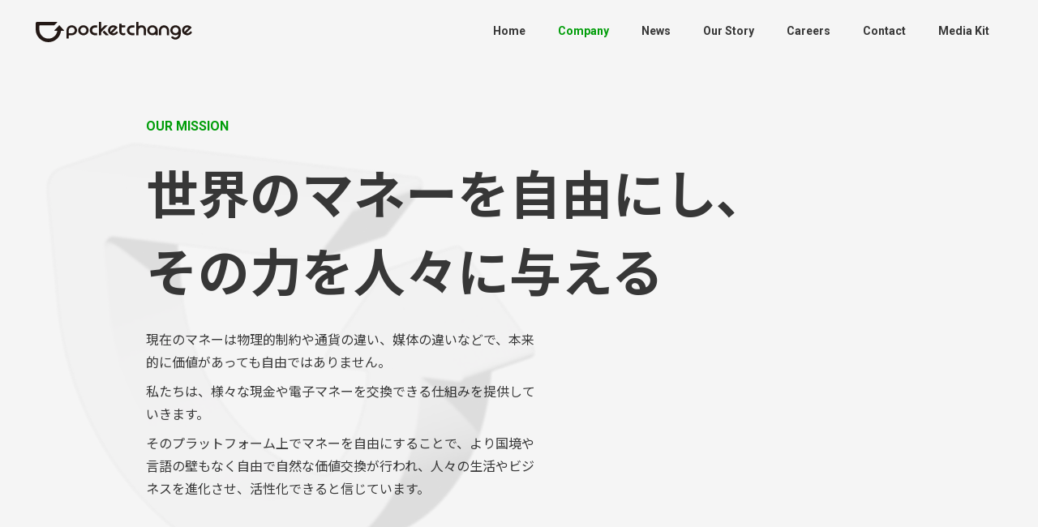

--- FILE ---
content_type: text/html
request_url: https://about.pocket-change.jp/company
body_size: 7027
content:
<!DOCTYPE html><!-- This site was created in Webflow. https://webflow.com --><!-- Last Published: Thu May 29 2025 01:11:52 GMT+0000 (Coordinated Universal Time) --><html data-wf-domain="about.pocket-change.jp" data-wf-page="6332b3deaf24ef1df3cea39e" data-wf-site="633251f51f8d5101d91d7bc8"><head><meta charset="utf-8"/><title>会社情報 - 株式会社ポケットチェンジ</title><meta content="現在のマネーは物理的制約や通貨の違い、媒体の違いなどで、本来的に価値があっても自由ではありません。私たちは、様々な現金や電子マネーを交換できる仕組みを提供していきます。そのプラットフォーム上でマネーを自由にすることで、より国境や言語の壁もなく自由で自然な価値交換が行われ、人々の生活やビジネスを進化させ、活性化できると信じています。" name="description"/><meta content="会社情報 - 株式会社ポケットチェンジ" property="og:title"/><meta content="現在のマネーは物理的制約や通貨の違い、媒体の違いなどで、本来的に価値があっても自由ではありません。私たちは、様々な現金や電子マネーを交換できる仕組みを提供していきます。そのプラットフォーム上でマネーを自由にすることで、より国境や言語の壁もなく自由で自然な価値交換が行われ、人々の生活やビジネスを進化させ、活性化できると信じています。" property="og:description"/><meta content="https://cdn.prod.website-files.com/633251f51f8d5101d91d7bc8/635b8c968f935173d79909d9_Corp-OGP.png" property="og:image"/><meta content="会社情報 - 株式会社ポケットチェンジ" property="twitter:title"/><meta content="現在のマネーは物理的制約や通貨の違い、媒体の違いなどで、本来的に価値があっても自由ではありません。私たちは、様々な現金や電子マネーを交換できる仕組みを提供していきます。そのプラットフォーム上でマネーを自由にすることで、より国境や言語の壁もなく自由で自然な価値交換が行われ、人々の生活やビジネスを進化させ、活性化できると信じています。" property="twitter:description"/><meta content="https://cdn.prod.website-files.com/633251f51f8d5101d91d7bc8/635b8c968f935173d79909d9_Corp-OGP.png" property="twitter:image"/><meta property="og:type" content="website"/><meta content="summary_large_image" name="twitter:card"/><meta content="width=device-width, initial-scale=1" name="viewport"/><meta content="Webflow" name="generator"/><link href="https://cdn.prod.website-files.com/633251f51f8d5101d91d7bc8/css/pc-corp.webflow.shared.843ac2906.css" rel="stylesheet" type="text/css"/><link href="https://fonts.googleapis.com" rel="preconnect"/><link href="https://fonts.gstatic.com" rel="preconnect" crossorigin="anonymous"/><script src="https://ajax.googleapis.com/ajax/libs/webfont/1.6.26/webfont.js" type="text/javascript"></script><script type="text/javascript">WebFont.load({  google: {    families: ["Noto Sans JP:regular,700:japanese,latin","Roboto:regular,700"]  }});</script><script type="text/javascript">!function(o,c){var n=c.documentElement,t=" w-mod-";n.className+=t+"js",("ontouchstart"in o||o.DocumentTouch&&c instanceof DocumentTouch)&&(n.className+=t+"touch")}(window,document);</script><link href="https://cdn.prod.website-files.com/633251f51f8d5101d91d7bc8/634d1d019f22e46058feab4b_Fabicon.png" rel="shortcut icon" type="image/x-icon"/><link href="https://cdn.prod.website-files.com/633251f51f8d5101d91d7bc8/634d1d0705fc1064949989a6_Webclip.png" rel="apple-touch-icon"/><script src="https://www.google.com/recaptcha/api.js" type="text/javascript"></script><meta name="theme-color" content="#f5f5f5" />

<!-- Google Tag Manager -->
<script>(function(w,d,s,l,i){w[l]=w[l]||[];w[l].push({'gtm.start':
new Date().getTime(),event:'gtm.js'});var f=d.getElementsByTagName(s)[0],
j=d.createElement(s),dl=l!='dataLayer'?'&l='+l:'';j.async=true;j.src=
'https://www.googletagmanager.com/gtm.js?id='+i+dl;f.parentNode.insertBefore(j,f);
})(window,document,'script','dataLayer','GTM-563H24Q');</script>
<!-- End Google Tag Manager --></head><body class="body"><div data-animation="over-right" data-collapse="medium" data-duration="360" data-easing="ease-out-quart" data-easing2="ease-out-quint" role="banner" class="navbar w-nav"><div class="nav-wrapper w-container"><a href="/" class="nav-brand w-nav-brand"><img src="https://cdn.prod.website-files.com/633251f51f8d5101d91d7bc8/634d1d8adac1623968c07b21_PC_logo_BK.svg" loading="lazy" width="200" height="64" alt="Pocket Change
" class="logo-image"/></a><div class="menu w-nav-button"><img src="https://cdn.prod.website-files.com/633251f51f8d5101d91d7bc8/63526a505eb0a6878b82de2a_menu.svg" loading="lazy" alt="" class="image-9"/></div><nav role="navigation" class="nav-menu w-nav-menu"><div class="close-button-button w-nav-button"><img src="https://cdn.prod.website-files.com/633251f51f8d5101d91d7bc8/6389ddc28061c4453cc24b48_x-circle36.svg" loading="eager" alt="" class="image-9"/></div><a href="/" class="nav-link w-nav-link">Home</a><a href="/company" aria-current="page" class="nav-link w-nav-link w--current">Company</a><a href="/news" class="nav-link w-nav-link">News</a><a href="/our-story" class="nav-link w-nav-link">Our Story</a><a href="/careers" class="nav-link w-nav-link">Careers</a><a href="/contact" class="nav-link w-nav-link">Contact</a><a href="/media-kit" class="nav-link w-nav-link">Media Kit</a></nav></div></div><div class="section-hero-title"><img src="https://cdn.prod.website-files.com/633251f51f8d5101d91d7bc8/634d1e816088701a723a838e_pokepay-3dlogo.png" loading="lazy" width="531" sizes="(max-width: 479px) 90vw, (max-width: 991px) 80vw, 55vw" alt="Pocket Change Logo" srcset="https://cdn.prod.website-files.com/633251f51f8d5101d91d7bc8/634d1e816088701a723a838e_pokepay-3dlogo-p-500.png 500w, https://cdn.prod.website-files.com/633251f51f8d5101d91d7bc8/634d1e816088701a723a838e_pokepay-3dlogo-p-800.png 800w, https://cdn.prod.website-files.com/633251f51f8d5101d91d7bc8/634d1e816088701a723a838e_pokepay-3dlogo-p-1080.png 1080w, https://cdn.prod.website-files.com/633251f51f8d5101d91d7bc8/634d1e816088701a723a838e_pokepay-3dlogo-p-1600.png 1600w, https://cdn.prod.website-files.com/633251f51f8d5101d91d7bc8/634d1e816088701a723a838e_pokepay-3dlogo-p-2000.png 2000w, https://cdn.prod.website-files.com/633251f51f8d5101d91d7bc8/634d1e816088701a723a838e_pokepay-3dlogo.png 2560w" class="image-7"/><div class="hero-title company w-container"><div class="banner-label-green">OUR MISSION</div><h1 class="catch-ultra">世界のマネーを自由にし､<br/>その力を人々に与える<sub>‍</sub></h1><p class="paragraph onmission">現在のマネーは物理的制約や通貨の違い、媒体の違いなどで、本来的に価値があっても自由ではありません。</p><p class="paragraph onmission">私たちは、様々な現金や電子マネーを交換できる仕組みを提供していきます。<br/></p><p class="paragraph onmission">そのプラットフォーム上でマネーを自由にすることで、より国境や言語の壁もなく自由で自然な価値交換が行われ、人々の生活やビジネスを進化させ、活性化できると信じています。</p></div></div><div class="section-values"><div class="title-bar w-container"><h2 class="title-bar-label withdesc">OUR VALUES</h2><div class="title-bar-desc">私たちがもっとも大切にする価値観</div></div><div class="impressive-area w-container"><div class="banner w-row"><div class="text-column w-col w-col-6 w-col-stack"><h3 class="heading-2 ja left">プロダクトファースト</h3><div class="values-paragraph w-richtext"><p>私達は、良いプロダクトを作り、ユーザーに届けることを目的として存在しています。</p><p>私達の成功には、顧客に受け入れられる本当に価値あるプロダクトを作ることが必要です。優先するのは、内部の目標やプロセスではなく、良いプロダクトやそれを正しくユーザーに届ける事です。</p><p>開発だけでなく、営業、マーケ、カスタマーサポート、法務も同様に、社内のすべての人は、自身の仕事を良いプロダクトを作ることとして捉えます。</p></div></div><div class="column-3 value1 w-col w-col-6 w-col-stack"></div></div><div class="banner-right w-row"><div class="column-5 value2 w-col w-col-6 w-col-stack"></div><div class="text-column right w-col w-col-6 w-col-stack"><h3 class="heading-2 ja left">本音で語れるチーム</h3><div class="values-paragraph w-richtext"><p>人類の歴史上、たった1人のスターが何かを成したことは一度もありません。結果を残すのはいつの時代も、スターのようなチームだけです。</p><p>もちろん、私達は結果を追求するので、常に最高のチームになることを目指します。最高のチームとは、個々のチームメンバーがチームのアウトプットを冷静に評価し、チームメンバーと徹底的な本音で語り合うことから、信頼感、一体感が醸成されるようなチームです。</p><p>私達は、社内政治、過剰な配慮、メンバーとの仲違い、事なかれ主義、などにより本音が阻害されることを強く憎み、本音で語り合うことでチームをワークさせる技術を育みます。</p></div></div></div><div class="banner w-row"><div class="text-column w-col w-col-6 w-col-stack"><h3 class="heading-2 ja left">愛とプライド</h3><div class="values-paragraph w-richtext"><p>我々のチームやプロダクトを支えるのは愛とプライドです。良きチームになるには、良きコミュニケーションを育むことが必要です。</p><p>引いては相手に興味を持ち、好意的に理解しようと務めること、つまり愛が鍵になります。常に相手に敬意を持つこと、怒りや叱咤がなどなくても仕事ができること、我々はその技術を身につけることができると考えます。</p><p>また、大きく成功したプロダクトは全て苛烈な愛を受けて誕生しています。愛はプロダクトに宿り、それが顧客を動かします。我々は最高のモノを作るプライドと自負心があり、最後までプロダクトを作り切ることに固執します。</p></div></div><div class="column-3 value3 w-col w-col-6 w-col-stack"></div></div><div class="banner-right w-row"><div class="column-5 value4 w-col w-col-6 w-col-stack"></div><div class="text-column right w-col w-col-6 w-col-stack"><h3 class="heading-2 ja left">テック集団</h3><div class="values-paragraph w-richtext"><p>私達は、テクノロジーを信頼し積極的に活用します。旧来のやりかたにとらわれず､新しい方法を開発していきます｡</p><p>私達には、最先端のテクノロジーを信用し、最もうまく使っていく自信と責任があります。社会を前進させる最も先鋭的な存在の一角であると自覚しています。</p></div></div></div><div class="banner bottom w-row"><div class="text-column w-col w-col-6 w-col-stack"><h3 class="heading-2 ja left">シンプル志向</h3><div class="values-paragraph w-richtext"><p>価値あるプロダクトやコミュニケーションはシンプルです。私達は常に本質を追求し、よってシンプルな選択肢のみを選び続ける存在であり、時折、シンプルにし過ぎていないかどうかだけを問題とします。</p><p>また、物事がシンプルに出来ない時、それは実は価値がないものを虚飾しているに過ぎないことを知っています。</p><p>シンプルさを求めると、物事は普遍性を持ちます。普遍性のある物事は、わかりやすく価値を体現し、そのためグローバルにも通用します。</p></div></div><div class="column-3 value5 w-col w-col-6 w-col-stack"></div></div></div></div><div class="section"><div class="title-bar w-container"><h2 class="title-bar-label withdesc left">About Us</h2><div class="title-bar-desc left">株式会社ポケットチェンジについて</div></div><div class="container-5 w-container"><div data-current="Japan" data-easing="ease" data-duration-in="300" data-duration-out="100" class="w-tabs"><div class="tabs-menu w-tab-menu"><a data-w-tab="Japan" class="tab-link w-inline-block w-tab-link w--current"><div>日本</div></a><a data-w-tab="Taiwan" class="tab-link w-inline-block w-tab-link"><div>台湾</div></a><a data-w-tab="Hong Kong" class="tab-link w-inline-block w-tab-link"><div>香港</div></a></div><div class="w-tab-content"><div data-w-tab="Japan" class="corp-info w-tab-pane w--tab-active"><div class="corp-info-item"><div class="about-us-label ja">会社名</div><div class="corp-info-item-large">株式会社ポケットチェンジ</div></div><div class="corp-info-item"><div class="about-us-label ja">設立</div><div class="corp-info-item-medium">2015年12月</div></div><div class="corp-info-item"><div class="about-us-label ja">所在地</div><div class="corp-info-item-medium">〒108-0014 東京都港区芝4-3-5 <br/>ファースト岡田ビル 3F</div><a href="https://g.page/pocketchangejapan" target="_blank" class="button corp w-button">Google Mapsで見る</a><a href="https://maps.apple.com/?q=35.64901,139.75022" target="_blank" class="button corp w-button">Apple Mapsで見る</a></div><div class="corp-info-item"><div class="about-us-label ja">代表取締役</div><div class="corp-info-item-medium">青山新、松居健太</div></div><div class="corp-info-item"><div class="about-us-label ja">事業内容</div><div class="corp-info-item-small margin16">外貨・邦貨の現金小銭を既存・新規の電子マネーに交換するインフラ・プラットフォームサービスの開発・提供</div><div class="corp-info-item-small margin16">オリジナル電子マネー発行プラットフォーム「Pokepay」の開発・運営<br/></div><div class="corp-info-item-small">キャッシュレス社会実現に貢献するハードウェア・ソフトウェア・決済サービスの企画・開発・運営</div></div><div class="corp-info-item"><div class="about-us-label ja">法人番号</div><div class="corp-info-item-small margin16">4010401122165</div></div><div class="corp-info-item bottom-item"><div class="about-us-label ja">認証</div><div class="corp-info-item-small margin16">ISMS (ISO/IEC 27001:2022,  JIS Q 27001:2023)</div><div class="corp-info-item-small margin16">ISO/IEC 27001 は、情報セキュリティ管理体制に関する国際規格です。</div><div class="corp-info-item-small margin16">当社の情報セキュリティ管理体制は、これに準拠したものとして以下の通り適合性の認証を受けています。</div><div class="label-small ja">認証登録番号</div><div class="corp-info-item-small margin16">JP21/080679</div><div class="label-small ja">登録日</div><div class="corp-info-item-small margin16">2021年4月12日</div><div class="label-small ja">認証機関</div><div class="corp-info-item-small margin16">SGSジャパン株式会社　認証・ビジネスソリューションサービス</div><a href="https://www.sgsgroup.jp/ja-jp/certified-clients-and-products/certified-client-directory" class="link-block-5 w-inline-block"><img width="128" sizes="128px" src="https://cdn.prod.website-files.com/633251f51f8d5101d91d7bc8/63469dc9d69182444b20636d_SGS_ISO-IEC_27001_with_ISMS-AC_TCL_HR.jpg" loading="lazy" alt="Icon of ISMS" srcset="https://cdn.prod.website-files.com/633251f51f8d5101d91d7bc8/63469dc9d69182444b20636d_SGS_ISO-IEC_27001_with_ISMS-AC_TCL_HR-p-500.jpg 500w, https://cdn.prod.website-files.com/633251f51f8d5101d91d7bc8/63469dc9d69182444b20636d_SGS_ISO-IEC_27001_with_ISMS-AC_TCL_HR-p-800.jpg 800w, https://cdn.prod.website-files.com/633251f51f8d5101d91d7bc8/63469dc9d69182444b20636d_SGS_ISO-IEC_27001_with_ISMS-AC_TCL_HR-p-1080.jpg 1080w, https://cdn.prod.website-files.com/633251f51f8d5101d91d7bc8/63469dc9d69182444b20636d_SGS_ISO-IEC_27001_with_ISMS-AC_TCL_HR.jpg 1261w" class="isms"/></a></div></div><div data-w-tab="Taiwan" class="corp-info w-tab-pane"><div class="corp-info-item"><div class="about-us-label ja">会社名</div><div class="corp-info-item-large margin16">Change Box Ltd</div><div class="corp-info-item-medium">(Exclusive Service Provider)</div></div><div class="corp-info-item"><div class="about-us-label ja">担当者</div><div class="corp-info-item-medium">Jessica Lan</div></div><div class="corp-info-item"><div class="about-us-label ja">電話番号</div><div class="corp-info-item-medium">(886) 938-271-638</div></div><div class="corp-info-item"><div class="about-us-label ja">電子メール</div><div class="corp-info-item-medium">Jessica_lan@changesbox.com</div></div></div><div data-w-tab="Hong Kong" class="corp-info w-tab-pane"><div class="corp-info-item"><div class="about-us-label ja">会社名</div><div class="corp-info-item-large margin16">Pocket Change Global Ltd</div><div class="corp-info-item-medium">(Ex-Japan Office)</div></div><div class="corp-info-item"><div class="about-us-label ja">担当者</div><div class="corp-info-item-medium">Mark Kun</div></div><div class="corp-info-item"><div class="about-us-label ja">電話番号</div><div class="corp-info-item-medium">(852) 65873710</div></div><div class="corp-info-item"><div class="about-us-label ja">電子メール</div><div class="corp-info-item-medium">mark.kun@pocket-change.jp</div></div></div></div></div></div></div><div class="section-careers"><a href="/careers" class="link-block-10 w-inline-block"><div class="banner-career w-container"><div class="banner-label">CAREERS</div><h2 class="heading-2 careers">自分らしく<br/>プロフェッショナルとして<br/>私たちと世界へ</h2><div class="badge---line"><div class="text-14px white">採用情報</div></div></div></a></div><div class="section-contact"><div class="banner-contact w-container"><div class="banner-label-green">CONTACT</div><h2 class="heading-2 ja">取材依頼、お問い合わせは<br/>こちらからどうぞ</h2><a href="/contact" class="button-arrow w-inline-block"><div class="button-layout-block"><div class="iconframe"><img src="https://cdn.prod.website-files.com/633251f51f8d5101d91d7bc8/633ea8c635d70f4f35c26630_IconFrame.svg" loading="lazy" width="24" alt=""/></div><div class="button-label">CONTACT US</div></div></a></div><div class="impressive-area w-container"></div></div><div class="footer"><div class="container-10 w-container"><a href="/" class="link-block-4 w-inline-block"><img src="https://cdn.prod.website-files.com/633251f51f8d5101d91d7bc8/634d1d8adac1623968c07b21_PC_logo_BK.svg" loading="lazy" alt="Pocket Change
" class="footer-logo-image"/></a><div class="w-layout-grid grid"><div id="w-node-_144fb3ae-5e81-30e3-fdf5-7d6315f7f0c9-9bcd2207" class="footer-item-div"><div class="footer-item-header">プロダクト</div><a href="https://pokepay.jp/" target="_blank" class="footer-item-link w-inline-block">Pokepay</a><a href="https://www.pocket-change.jp/" target="_blank" class="footer-item-link w-inline-block">Pocket Change</a></div><div id="w-node-_0871089c-79f1-d3c6-a241-d9acbf0025b8-9bcd2207" class="footer-item-div"><div class="footer-item-header">企業情報</div><a href="/" class="footer-item-link w-inline-block">ホーム</a><a href="/news" class="footer-item-link w-inline-block">ニュース</a><a href="/company" aria-current="page" class="footer-item-link w-inline-block w--current">会社情報</a><a href="/our-story" class="footer-item-link w-inline-block">私たちのストーリー</a><a href="/careers" class="footer-item-link w-inline-block">採用情報</a><a href="/contact" class="footer-item-link w-inline-block">お問い合わせ</a><a href="/media-kit" class="footer-item-link w-inline-block">メディアキット</a></div><div id="w-node-_45388471-0e79-6abe-e74c-6913f6dd683c-9bcd2207" class="footer-item-div"><div class="footer-item-header">規約</div><div id="w-node-a80e4acb-ee79-9a77-59e5-93209e79de2a-9bcd2207" class="w-dyn-list"><div role="list" class="w-dyn-items"><div role="listitem" class="w-dyn-item"><a href="/legal/information-security-policy-en" class="w-inline-block"><div class="footer-item-link">Information Security Policy (EN)</div></a></div><div role="listitem" class="w-dyn-item"><a href="/legal/privacy-policy-en" class="w-inline-block"><div class="footer-item-link">Privacy Policy (EN)</div></a></div><div role="listitem" class="w-dyn-item"><a href="/legal/trademark" class="w-inline-block"><div class="footer-item-link">商標について</div></a></div><div role="listitem" class="w-dyn-item"><a href="/legal/information-security-policy" class="w-inline-block"><div class="footer-item-link">情報セキュリティ方針</div></a></div><div role="listitem" class="w-dyn-item"><a href="/legal/privacy-policy" class="w-inline-block"><div class="footer-item-link">プライバシーポリシー</div></a></div></div></div></div></div><div class="label small en center gray">Copyright © Pocket Change Inc. All Rights Reserved.</div></div></div><script src="https://d3e54v103j8qbb.cloudfront.net/js/jquery-3.5.1.min.dc5e7f18c8.js?site=633251f51f8d5101d91d7bc8" type="text/javascript" integrity="sha256-9/aliU8dGd2tb6OSsuzixeV4y/faTqgFtohetphbbj0=" crossorigin="anonymous"></script><script src="https://cdn.prod.website-files.com/633251f51f8d5101d91d7bc8/js/webflow.schunk.7c00a54b977e9293.js" type="text/javascript"></script><script src="https://cdn.prod.website-files.com/633251f51f8d5101d91d7bc8/js/webflow.schunk.87dc649c50665660.js" type="text/javascript"></script><script src="https://cdn.prod.website-files.com/633251f51f8d5101d91d7bc8/js/webflow.schunk.872784a206b5c1e1.js" type="text/javascript"></script><script src="https://cdn.prod.website-files.com/633251f51f8d5101d91d7bc8/js/webflow.schunk.633b7dbf4c6de379.js" type="text/javascript"></script><script src="https://cdn.prod.website-files.com/633251f51f8d5101d91d7bc8/js/webflow.schunk.4913f0d9ee368d76.js" type="text/javascript"></script><script src="https://cdn.prod.website-files.com/633251f51f8d5101d91d7bc8/js/webflow.2841bd05.71cd11e6bddee5b1.js" type="text/javascript"></script><!-- Google Tag Manager (noscript) -->
<noscript><iframe src="https://www.googletagmanager.com/ns.html?id=GTM-563H24Q"
height="0" width="0" style="display:none;visibility:hidden"></iframe></noscript>
<!-- End Google Tag Manager (noscript) --></body></html>

--- FILE ---
content_type: text/css
request_url: https://cdn.prod.website-files.com/633251f51f8d5101d91d7bc8/css/pc-corp.webflow.shared.843ac2906.css
body_size: 15644
content:
html {
  -webkit-text-size-adjust: 100%;
  -ms-text-size-adjust: 100%;
  font-family: sans-serif;
}

body {
  margin: 0;
}

article, aside, details, figcaption, figure, footer, header, hgroup, main, menu, nav, section, summary {
  display: block;
}

audio, canvas, progress, video {
  vertical-align: baseline;
  display: inline-block;
}

audio:not([controls]) {
  height: 0;
  display: none;
}

[hidden], template {
  display: none;
}

a {
  background-color: #0000;
}

a:active, a:hover {
  outline: 0;
}

abbr[title] {
  border-bottom: 1px dotted;
}

b, strong {
  font-weight: bold;
}

dfn {
  font-style: italic;
}

h1 {
  margin: .67em 0;
  font-size: 2em;
}

mark {
  color: #000;
  background: #ff0;
}

small {
  font-size: 80%;
}

sub, sup {
  vertical-align: baseline;
  font-size: 75%;
  line-height: 0;
  position: relative;
}

sup {
  top: -.5em;
}

sub {
  bottom: -.25em;
}

img {
  border: 0;
}

svg:not(:root) {
  overflow: hidden;
}

hr {
  box-sizing: content-box;
  height: 0;
}

pre {
  overflow: auto;
}

code, kbd, pre, samp {
  font-family: monospace;
  font-size: 1em;
}

button, input, optgroup, select, textarea {
  color: inherit;
  font: inherit;
  margin: 0;
}

button {
  overflow: visible;
}

button, select {
  text-transform: none;
}

button, html input[type="button"], input[type="reset"] {
  -webkit-appearance: button;
  cursor: pointer;
}

button[disabled], html input[disabled] {
  cursor: default;
}

button::-moz-focus-inner, input::-moz-focus-inner {
  border: 0;
  padding: 0;
}

input {
  line-height: normal;
}

input[type="checkbox"], input[type="radio"] {
  box-sizing: border-box;
  padding: 0;
}

input[type="number"]::-webkit-inner-spin-button, input[type="number"]::-webkit-outer-spin-button {
  height: auto;
}

input[type="search"] {
  -webkit-appearance: none;
}

input[type="search"]::-webkit-search-cancel-button, input[type="search"]::-webkit-search-decoration {
  -webkit-appearance: none;
}

legend {
  border: 0;
  padding: 0;
}

textarea {
  overflow: auto;
}

optgroup {
  font-weight: bold;
}

table {
  border-collapse: collapse;
  border-spacing: 0;
}

td, th {
  padding: 0;
}

@font-face {
  font-family: webflow-icons;
  src: url("[data-uri]") format("truetype");
  font-weight: normal;
  font-style: normal;
}

[class^="w-icon-"], [class*=" w-icon-"] {
  speak: none;
  font-variant: normal;
  text-transform: none;
  -webkit-font-smoothing: antialiased;
  -moz-osx-font-smoothing: grayscale;
  font-style: normal;
  font-weight: normal;
  line-height: 1;
  font-family: webflow-icons !important;
}

.w-icon-slider-right:before {
  content: "";
}

.w-icon-slider-left:before {
  content: "";
}

.w-icon-nav-menu:before {
  content: "";
}

.w-icon-arrow-down:before, .w-icon-dropdown-toggle:before {
  content: "";
}

.w-icon-file-upload-remove:before {
  content: "";
}

.w-icon-file-upload-icon:before {
  content: "";
}

* {
  box-sizing: border-box;
}

html {
  height: 100%;
}

body {
  color: #333;
  background-color: #fff;
  min-height: 100%;
  margin: 0;
  font-family: Arial, sans-serif;
  font-size: 14px;
  line-height: 20px;
}

img {
  vertical-align: middle;
  max-width: 100%;
  display: inline-block;
}

html.w-mod-touch * {
  background-attachment: scroll !important;
}

.w-block {
  display: block;
}

.w-inline-block {
  max-width: 100%;
  display: inline-block;
}

.w-clearfix:before, .w-clearfix:after {
  content: " ";
  grid-area: 1 / 1 / 2 / 2;
  display: table;
}

.w-clearfix:after {
  clear: both;
}

.w-hidden {
  display: none;
}

.w-button {
  color: #fff;
  line-height: inherit;
  cursor: pointer;
  background-color: #3898ec;
  border: 0;
  border-radius: 0;
  padding: 9px 15px;
  text-decoration: none;
  display: inline-block;
}

input.w-button {
  -webkit-appearance: button;
}

html[data-w-dynpage] [data-w-cloak] {
  color: #0000 !important;
}

.w-code-block {
  margin: unset;
}

pre.w-code-block code {
  all: inherit;
}

.w-optimization {
  display: contents;
}

.w-webflow-badge, .w-webflow-badge > img {
  box-sizing: unset;
  width: unset;
  height: unset;
  max-height: unset;
  max-width: unset;
  min-height: unset;
  min-width: unset;
  margin: unset;
  padding: unset;
  float: unset;
  clear: unset;
  border: unset;
  border-radius: unset;
  background: unset;
  background-image: unset;
  background-position: unset;
  background-size: unset;
  background-repeat: unset;
  background-origin: unset;
  background-clip: unset;
  background-attachment: unset;
  background-color: unset;
  box-shadow: unset;
  transform: unset;
  direction: unset;
  font-family: unset;
  font-weight: unset;
  color: unset;
  font-size: unset;
  line-height: unset;
  font-style: unset;
  font-variant: unset;
  text-align: unset;
  letter-spacing: unset;
  -webkit-text-decoration: unset;
  text-decoration: unset;
  text-indent: unset;
  text-transform: unset;
  list-style-type: unset;
  text-shadow: unset;
  vertical-align: unset;
  cursor: unset;
  white-space: unset;
  word-break: unset;
  word-spacing: unset;
  word-wrap: unset;
  transition: unset;
}

.w-webflow-badge {
  white-space: nowrap;
  cursor: pointer;
  box-shadow: 0 0 0 1px #0000001a, 0 1px 3px #0000001a;
  visibility: visible !important;
  opacity: 1 !important;
  z-index: 2147483647 !important;
  color: #aaadb0 !important;
  overflow: unset !important;
  background-color: #fff !important;
  border-radius: 3px !important;
  width: auto !important;
  height: auto !important;
  margin: 0 !important;
  padding: 6px !important;
  font-size: 12px !important;
  line-height: 14px !important;
  text-decoration: none !important;
  display: inline-block !important;
  position: fixed !important;
  inset: auto 12px 12px auto !important;
  transform: none !important;
}

.w-webflow-badge > img {
  position: unset;
  visibility: unset !important;
  opacity: 1 !important;
  vertical-align: middle !important;
  display: inline-block !important;
}

h1, h2, h3, h4, h5, h6 {
  margin-bottom: 10px;
  font-weight: bold;
}

h1 {
  margin-top: 20px;
  font-size: 38px;
  line-height: 44px;
}

h2 {
  margin-top: 20px;
  font-size: 32px;
  line-height: 36px;
}

h3 {
  margin-top: 20px;
  font-size: 24px;
  line-height: 30px;
}

h4 {
  margin-top: 10px;
  font-size: 18px;
  line-height: 24px;
}

h5 {
  margin-top: 10px;
  font-size: 14px;
  line-height: 20px;
}

h6 {
  margin-top: 10px;
  font-size: 12px;
  line-height: 18px;
}

p {
  margin-top: 0;
  margin-bottom: 10px;
}

blockquote {
  border-left: 5px solid #e2e2e2;
  margin: 0 0 10px;
  padding: 10px 20px;
  font-size: 18px;
  line-height: 22px;
}

figure {
  margin: 0 0 10px;
}

ul, ol {
  margin-top: 0;
  margin-bottom: 10px;
  padding-left: 40px;
}

.w-list-unstyled {
  padding-left: 0;
  list-style: none;
}

.w-embed:before, .w-embed:after {
  content: " ";
  grid-area: 1 / 1 / 2 / 2;
  display: table;
}

.w-embed:after {
  clear: both;
}

.w-video {
  width: 100%;
  padding: 0;
  position: relative;
}

.w-video iframe, .w-video object, .w-video embed {
  border: none;
  width: 100%;
  height: 100%;
  position: absolute;
  top: 0;
  left: 0;
}

fieldset {
  border: 0;
  margin: 0;
  padding: 0;
}

button, [type="button"], [type="reset"] {
  cursor: pointer;
  -webkit-appearance: button;
  border: 0;
}

.w-form {
  margin: 0 0 15px;
}

.w-form-done {
  text-align: center;
  background-color: #ddd;
  padding: 20px;
  display: none;
}

.w-form-fail {
  background-color: #ffdede;
  margin-top: 10px;
  padding: 10px;
  display: none;
}

label {
  margin-bottom: 5px;
  font-weight: bold;
  display: block;
}

.w-input, .w-select {
  color: #333;
  vertical-align: middle;
  background-color: #fff;
  border: 1px solid #ccc;
  width: 100%;
  height: 38px;
  margin-bottom: 10px;
  padding: 8px 12px;
  font-size: 14px;
  line-height: 1.42857;
  display: block;
}

.w-input::placeholder, .w-select::placeholder {
  color: #999;
}

.w-input:focus, .w-select:focus {
  border-color: #3898ec;
  outline: 0;
}

.w-input[disabled], .w-select[disabled], .w-input[readonly], .w-select[readonly], fieldset[disabled] .w-input, fieldset[disabled] .w-select {
  cursor: not-allowed;
}

.w-input[disabled]:not(.w-input-disabled), .w-select[disabled]:not(.w-input-disabled), .w-input[readonly], .w-select[readonly], fieldset[disabled]:not(.w-input-disabled) .w-input, fieldset[disabled]:not(.w-input-disabled) .w-select {
  background-color: #eee;
}

textarea.w-input, textarea.w-select {
  height: auto;
}

.w-select {
  background-color: #f3f3f3;
}

.w-select[multiple] {
  height: auto;
}

.w-form-label {
  cursor: pointer;
  margin-bottom: 0;
  font-weight: normal;
  display: inline-block;
}

.w-radio {
  margin-bottom: 5px;
  padding-left: 20px;
  display: block;
}

.w-radio:before, .w-radio:after {
  content: " ";
  grid-area: 1 / 1 / 2 / 2;
  display: table;
}

.w-radio:after {
  clear: both;
}

.w-radio-input {
  float: left;
  margin: 3px 0 0 -20px;
  line-height: normal;
}

.w-file-upload {
  margin-bottom: 10px;
  display: block;
}

.w-file-upload-input {
  opacity: 0;
  z-index: -100;
  width: .1px;
  height: .1px;
  position: absolute;
  overflow: hidden;
}

.w-file-upload-default, .w-file-upload-uploading, .w-file-upload-success {
  color: #333;
  display: inline-block;
}

.w-file-upload-error {
  margin-top: 10px;
  display: block;
}

.w-file-upload-default.w-hidden, .w-file-upload-uploading.w-hidden, .w-file-upload-error.w-hidden, .w-file-upload-success.w-hidden {
  display: none;
}

.w-file-upload-uploading-btn {
  cursor: pointer;
  background-color: #fafafa;
  border: 1px solid #ccc;
  margin: 0;
  padding: 8px 12px;
  font-size: 14px;
  font-weight: normal;
  display: flex;
}

.w-file-upload-file {
  background-color: #fafafa;
  border: 1px solid #ccc;
  flex-grow: 1;
  justify-content: space-between;
  margin: 0;
  padding: 8px 9px 8px 11px;
  display: flex;
}

.w-file-upload-file-name {
  font-size: 14px;
  font-weight: normal;
  display: block;
}

.w-file-remove-link {
  cursor: pointer;
  width: auto;
  height: auto;
  margin-top: 3px;
  margin-left: 10px;
  padding: 3px;
  display: block;
}

.w-icon-file-upload-remove {
  margin: auto;
  font-size: 10px;
}

.w-file-upload-error-msg {
  color: #ea384c;
  padding: 2px 0;
  display: inline-block;
}

.w-file-upload-info {
  padding: 0 12px;
  line-height: 38px;
  display: inline-block;
}

.w-file-upload-label {
  cursor: pointer;
  background-color: #fafafa;
  border: 1px solid #ccc;
  margin: 0;
  padding: 8px 12px;
  font-size: 14px;
  font-weight: normal;
  display: inline-block;
}

.w-icon-file-upload-icon, .w-icon-file-upload-uploading {
  width: 20px;
  margin-right: 8px;
  display: inline-block;
}

.w-icon-file-upload-uploading {
  height: 20px;
}

.w-container {
  max-width: 940px;
  margin-left: auto;
  margin-right: auto;
}

.w-container:before, .w-container:after {
  content: " ";
  grid-area: 1 / 1 / 2 / 2;
  display: table;
}

.w-container:after {
  clear: both;
}

.w-container .w-row {
  margin-left: -10px;
  margin-right: -10px;
}

.w-row:before, .w-row:after {
  content: " ";
  grid-area: 1 / 1 / 2 / 2;
  display: table;
}

.w-row:after {
  clear: both;
}

.w-row .w-row {
  margin-left: 0;
  margin-right: 0;
}

.w-col {
  float: left;
  width: 100%;
  min-height: 1px;
  padding-left: 10px;
  padding-right: 10px;
  position: relative;
}

.w-col .w-col {
  padding-left: 0;
  padding-right: 0;
}

.w-col-1 {
  width: 8.33333%;
}

.w-col-2 {
  width: 16.6667%;
}

.w-col-3 {
  width: 25%;
}

.w-col-4 {
  width: 33.3333%;
}

.w-col-5 {
  width: 41.6667%;
}

.w-col-6 {
  width: 50%;
}

.w-col-7 {
  width: 58.3333%;
}

.w-col-8 {
  width: 66.6667%;
}

.w-col-9 {
  width: 75%;
}

.w-col-10 {
  width: 83.3333%;
}

.w-col-11 {
  width: 91.6667%;
}

.w-col-12 {
  width: 100%;
}

.w-hidden-main {
  display: none !important;
}

@media screen and (max-width: 991px) {
  .w-container {
    max-width: 728px;
  }

  .w-hidden-main {
    display: inherit !important;
  }

  .w-hidden-medium {
    display: none !important;
  }

  .w-col-medium-1 {
    width: 8.33333%;
  }

  .w-col-medium-2 {
    width: 16.6667%;
  }

  .w-col-medium-3 {
    width: 25%;
  }

  .w-col-medium-4 {
    width: 33.3333%;
  }

  .w-col-medium-5 {
    width: 41.6667%;
  }

  .w-col-medium-6 {
    width: 50%;
  }

  .w-col-medium-7 {
    width: 58.3333%;
  }

  .w-col-medium-8 {
    width: 66.6667%;
  }

  .w-col-medium-9 {
    width: 75%;
  }

  .w-col-medium-10 {
    width: 83.3333%;
  }

  .w-col-medium-11 {
    width: 91.6667%;
  }

  .w-col-medium-12 {
    width: 100%;
  }

  .w-col-stack {
    width: 100%;
    left: auto;
    right: auto;
  }
}

@media screen and (max-width: 767px) {
  .w-hidden-main, .w-hidden-medium {
    display: inherit !important;
  }

  .w-hidden-small {
    display: none !important;
  }

  .w-row, .w-container .w-row {
    margin-left: 0;
    margin-right: 0;
  }

  .w-col {
    width: 100%;
    left: auto;
    right: auto;
  }

  .w-col-small-1 {
    width: 8.33333%;
  }

  .w-col-small-2 {
    width: 16.6667%;
  }

  .w-col-small-3 {
    width: 25%;
  }

  .w-col-small-4 {
    width: 33.3333%;
  }

  .w-col-small-5 {
    width: 41.6667%;
  }

  .w-col-small-6 {
    width: 50%;
  }

  .w-col-small-7 {
    width: 58.3333%;
  }

  .w-col-small-8 {
    width: 66.6667%;
  }

  .w-col-small-9 {
    width: 75%;
  }

  .w-col-small-10 {
    width: 83.3333%;
  }

  .w-col-small-11 {
    width: 91.6667%;
  }

  .w-col-small-12 {
    width: 100%;
  }
}

@media screen and (max-width: 479px) {
  .w-container {
    max-width: none;
  }

  .w-hidden-main, .w-hidden-medium, .w-hidden-small {
    display: inherit !important;
  }

  .w-hidden-tiny {
    display: none !important;
  }

  .w-col {
    width: 100%;
  }

  .w-col-tiny-1 {
    width: 8.33333%;
  }

  .w-col-tiny-2 {
    width: 16.6667%;
  }

  .w-col-tiny-3 {
    width: 25%;
  }

  .w-col-tiny-4 {
    width: 33.3333%;
  }

  .w-col-tiny-5 {
    width: 41.6667%;
  }

  .w-col-tiny-6 {
    width: 50%;
  }

  .w-col-tiny-7 {
    width: 58.3333%;
  }

  .w-col-tiny-8 {
    width: 66.6667%;
  }

  .w-col-tiny-9 {
    width: 75%;
  }

  .w-col-tiny-10 {
    width: 83.3333%;
  }

  .w-col-tiny-11 {
    width: 91.6667%;
  }

  .w-col-tiny-12 {
    width: 100%;
  }
}

.w-widget {
  position: relative;
}

.w-widget-map {
  width: 100%;
  height: 400px;
}

.w-widget-map label {
  width: auto;
  display: inline;
}

.w-widget-map img {
  max-width: inherit;
}

.w-widget-map .gm-style-iw {
  text-align: center;
}

.w-widget-map .gm-style-iw > button {
  display: none !important;
}

.w-widget-twitter {
  overflow: hidden;
}

.w-widget-twitter-count-shim {
  vertical-align: top;
  text-align: center;
  background: #fff;
  border: 1px solid #758696;
  border-radius: 3px;
  width: 28px;
  height: 20px;
  display: inline-block;
  position: relative;
}

.w-widget-twitter-count-shim * {
  pointer-events: none;
  -webkit-user-select: none;
  user-select: none;
}

.w-widget-twitter-count-shim .w-widget-twitter-count-inner {
  text-align: center;
  color: #999;
  font-family: serif;
  font-size: 15px;
  line-height: 12px;
  position: relative;
}

.w-widget-twitter-count-shim .w-widget-twitter-count-clear {
  display: block;
  position: relative;
}

.w-widget-twitter-count-shim.w--large {
  width: 36px;
  height: 28px;
}

.w-widget-twitter-count-shim.w--large .w-widget-twitter-count-inner {
  font-size: 18px;
  line-height: 18px;
}

.w-widget-twitter-count-shim:not(.w--vertical) {
  margin-left: 5px;
  margin-right: 8px;
}

.w-widget-twitter-count-shim:not(.w--vertical).w--large {
  margin-left: 6px;
}

.w-widget-twitter-count-shim:not(.w--vertical):before, .w-widget-twitter-count-shim:not(.w--vertical):after {
  content: " ";
  pointer-events: none;
  border: solid #0000;
  width: 0;
  height: 0;
  position: absolute;
  top: 50%;
  left: 0;
}

.w-widget-twitter-count-shim:not(.w--vertical):before {
  border-width: 4px;
  border-color: #75869600 #5d6c7b #75869600 #75869600;
  margin-top: -4px;
  margin-left: -9px;
}

.w-widget-twitter-count-shim:not(.w--vertical).w--large:before {
  border-width: 5px;
  margin-top: -5px;
  margin-left: -10px;
}

.w-widget-twitter-count-shim:not(.w--vertical):after {
  border-width: 4px;
  border-color: #fff0 #fff #fff0 #fff0;
  margin-top: -4px;
  margin-left: -8px;
}

.w-widget-twitter-count-shim:not(.w--vertical).w--large:after {
  border-width: 5px;
  margin-top: -5px;
  margin-left: -9px;
}

.w-widget-twitter-count-shim.w--vertical {
  width: 61px;
  height: 33px;
  margin-bottom: 8px;
}

.w-widget-twitter-count-shim.w--vertical:before, .w-widget-twitter-count-shim.w--vertical:after {
  content: " ";
  pointer-events: none;
  border: solid #0000;
  width: 0;
  height: 0;
  position: absolute;
  top: 100%;
  left: 50%;
}

.w-widget-twitter-count-shim.w--vertical:before {
  border-width: 5px;
  border-color: #5d6c7b #75869600 #75869600;
  margin-left: -5px;
}

.w-widget-twitter-count-shim.w--vertical:after {
  border-width: 4px;
  border-color: #fff #fff0 #fff0;
  margin-left: -4px;
}

.w-widget-twitter-count-shim.w--vertical .w-widget-twitter-count-inner {
  font-size: 18px;
  line-height: 22px;
}

.w-widget-twitter-count-shim.w--vertical.w--large {
  width: 76px;
}

.w-background-video {
  color: #fff;
  height: 500px;
  position: relative;
  overflow: hidden;
}

.w-background-video > video {
  object-fit: cover;
  z-index: -100;
  background-position: 50%;
  background-size: cover;
  width: 100%;
  height: 100%;
  margin: auto;
  position: absolute;
  inset: -100%;
}

.w-background-video > video::-webkit-media-controls-start-playback-button {
  -webkit-appearance: none;
  display: none !important;
}

.w-background-video--control {
  background-color: #0000;
  padding: 0;
  position: absolute;
  bottom: 1em;
  right: 1em;
}

.w-background-video--control > [hidden] {
  display: none !important;
}

.w-slider {
  text-align: center;
  clear: both;
  -webkit-tap-highlight-color: #0000;
  tap-highlight-color: #0000;
  background: #ddd;
  height: 300px;
  position: relative;
}

.w-slider-mask {
  z-index: 1;
  white-space: nowrap;
  height: 100%;
  display: block;
  position: relative;
  left: 0;
  right: 0;
  overflow: hidden;
}

.w-slide {
  vertical-align: top;
  white-space: normal;
  text-align: left;
  width: 100%;
  height: 100%;
  display: inline-block;
  position: relative;
}

.w-slider-nav {
  z-index: 2;
  text-align: center;
  -webkit-tap-highlight-color: #0000;
  tap-highlight-color: #0000;
  height: 40px;
  margin: auto;
  padding-top: 10px;
  position: absolute;
  inset: auto 0 0;
}

.w-slider-nav.w-round > div {
  border-radius: 100%;
}

.w-slider-nav.w-num > div {
  font-size: inherit;
  line-height: inherit;
  width: auto;
  height: auto;
  padding: .2em .5em;
}

.w-slider-nav.w-shadow > div {
  box-shadow: 0 0 3px #3336;
}

.w-slider-nav-invert {
  color: #fff;
}

.w-slider-nav-invert > div {
  background-color: #2226;
}

.w-slider-nav-invert > div.w-active {
  background-color: #222;
}

.w-slider-dot {
  cursor: pointer;
  background-color: #fff6;
  width: 1em;
  height: 1em;
  margin: 0 3px .5em;
  transition: background-color .1s, color .1s;
  display: inline-block;
  position: relative;
}

.w-slider-dot.w-active {
  background-color: #fff;
}

.w-slider-dot:focus {
  outline: none;
  box-shadow: 0 0 0 2px #fff;
}

.w-slider-dot:focus.w-active {
  box-shadow: none;
}

.w-slider-arrow-left, .w-slider-arrow-right {
  cursor: pointer;
  color: #fff;
  -webkit-tap-highlight-color: #0000;
  tap-highlight-color: #0000;
  -webkit-user-select: none;
  user-select: none;
  width: 80px;
  margin: auto;
  font-size: 40px;
  position: absolute;
  inset: 0;
  overflow: hidden;
}

.w-slider-arrow-left [class^="w-icon-"], .w-slider-arrow-right [class^="w-icon-"], .w-slider-arrow-left [class*=" w-icon-"], .w-slider-arrow-right [class*=" w-icon-"] {
  position: absolute;
}

.w-slider-arrow-left:focus, .w-slider-arrow-right:focus {
  outline: 0;
}

.w-slider-arrow-left {
  z-index: 3;
  right: auto;
}

.w-slider-arrow-right {
  z-index: 4;
  left: auto;
}

.w-icon-slider-left, .w-icon-slider-right {
  width: 1em;
  height: 1em;
  margin: auto;
  inset: 0;
}

.w-slider-aria-label {
  clip: rect(0 0 0 0);
  border: 0;
  width: 1px;
  height: 1px;
  margin: -1px;
  padding: 0;
  position: absolute;
  overflow: hidden;
}

.w-slider-force-show {
  display: block !important;
}

.w-dropdown {
  text-align: left;
  z-index: 900;
  margin-left: auto;
  margin-right: auto;
  display: inline-block;
  position: relative;
}

.w-dropdown-btn, .w-dropdown-toggle, .w-dropdown-link {
  vertical-align: top;
  color: #222;
  text-align: left;
  white-space: nowrap;
  margin-left: auto;
  margin-right: auto;
  padding: 20px;
  text-decoration: none;
  position: relative;
}

.w-dropdown-toggle {
  -webkit-user-select: none;
  user-select: none;
  cursor: pointer;
  padding-right: 40px;
  display: inline-block;
}

.w-dropdown-toggle:focus {
  outline: 0;
}

.w-icon-dropdown-toggle {
  width: 1em;
  height: 1em;
  margin: auto 20px auto auto;
  position: absolute;
  top: 0;
  bottom: 0;
  right: 0;
}

.w-dropdown-list {
  background: #ddd;
  min-width: 100%;
  display: none;
  position: absolute;
}

.w-dropdown-list.w--open {
  display: block;
}

.w-dropdown-link {
  color: #222;
  padding: 10px 20px;
  display: block;
}

.w-dropdown-link.w--current {
  color: #0082f3;
}

.w-dropdown-link:focus {
  outline: 0;
}

@media screen and (max-width: 767px) {
  .w-nav-brand {
    padding-left: 10px;
  }
}

.w-lightbox-backdrop {
  cursor: auto;
  letter-spacing: normal;
  text-indent: 0;
  text-shadow: none;
  text-transform: none;
  visibility: visible;
  white-space: normal;
  word-break: normal;
  word-spacing: normal;
  word-wrap: normal;
  color: #fff;
  text-align: center;
  z-index: 2000;
  opacity: 0;
  -webkit-user-select: none;
  -moz-user-select: none;
  -webkit-tap-highlight-color: transparent;
  background: #000000e6;
  outline: 0;
  font-family: Helvetica Neue, Helvetica, Ubuntu, Segoe UI, Verdana, sans-serif;
  font-size: 17px;
  font-style: normal;
  font-weight: 300;
  line-height: 1.2;
  list-style: disc;
  position: fixed;
  inset: 0;
  -webkit-transform: translate(0);
}

.w-lightbox-backdrop, .w-lightbox-container {
  -webkit-overflow-scrolling: touch;
  height: 100%;
  overflow: auto;
}

.w-lightbox-content {
  height: 100vh;
  position: relative;
  overflow: hidden;
}

.w-lightbox-view {
  opacity: 0;
  width: 100vw;
  height: 100vh;
  position: absolute;
}

.w-lightbox-view:before {
  content: "";
  height: 100vh;
}

.w-lightbox-group, .w-lightbox-group .w-lightbox-view, .w-lightbox-group .w-lightbox-view:before {
  height: 86vh;
}

.w-lightbox-frame, .w-lightbox-view:before {
  vertical-align: middle;
  display: inline-block;
}

.w-lightbox-figure {
  margin: 0;
  position: relative;
}

.w-lightbox-group .w-lightbox-figure {
  cursor: pointer;
}

.w-lightbox-img {
  width: auto;
  max-width: none;
  height: auto;
}

.w-lightbox-image {
  float: none;
  max-width: 100vw;
  max-height: 100vh;
  display: block;
}

.w-lightbox-group .w-lightbox-image {
  max-height: 86vh;
}

.w-lightbox-caption {
  text-align: left;
  text-overflow: ellipsis;
  white-space: nowrap;
  background: #0006;
  padding: .5em 1em;
  position: absolute;
  bottom: 0;
  left: 0;
  right: 0;
  overflow: hidden;
}

.w-lightbox-embed {
  width: 100%;
  height: 100%;
  position: absolute;
  inset: 0;
}

.w-lightbox-control {
  cursor: pointer;
  background-position: center;
  background-repeat: no-repeat;
  background-size: 24px;
  width: 4em;
  transition: all .3s;
  position: absolute;
  top: 0;
}

.w-lightbox-left {
  background-image: url("[data-uri]");
  display: none;
  bottom: 0;
  left: 0;
}

.w-lightbox-right {
  background-image: url("[data-uri]");
  display: none;
  bottom: 0;
  right: 0;
}

.w-lightbox-close {
  background-image: url("[data-uri]");
  background-size: 18px;
  height: 2.6em;
  right: 0;
}

.w-lightbox-strip {
  white-space: nowrap;
  padding: 0 1vh;
  line-height: 0;
  position: absolute;
  bottom: 0;
  left: 0;
  right: 0;
  overflow: auto hidden;
}

.w-lightbox-item {
  box-sizing: content-box;
  cursor: pointer;
  width: 10vh;
  padding: 2vh 1vh;
  display: inline-block;
  -webkit-transform: translate3d(0, 0, 0);
}

.w-lightbox-active {
  opacity: .3;
}

.w-lightbox-thumbnail {
  background: #222;
  height: 10vh;
  position: relative;
  overflow: hidden;
}

.w-lightbox-thumbnail-image {
  position: absolute;
  top: 0;
  left: 0;
}

.w-lightbox-thumbnail .w-lightbox-tall {
  width: 100%;
  top: 50%;
  transform: translate(0, -50%);
}

.w-lightbox-thumbnail .w-lightbox-wide {
  height: 100%;
  left: 50%;
  transform: translate(-50%);
}

.w-lightbox-spinner {
  box-sizing: border-box;
  border: 5px solid #0006;
  border-radius: 50%;
  width: 40px;
  height: 40px;
  margin-top: -20px;
  margin-left: -20px;
  animation: .8s linear infinite spin;
  position: absolute;
  top: 50%;
  left: 50%;
}

.w-lightbox-spinner:after {
  content: "";
  border: 3px solid #0000;
  border-bottom-color: #fff;
  border-radius: 50%;
  position: absolute;
  inset: -4px;
}

.w-lightbox-hide {
  display: none;
}

.w-lightbox-noscroll {
  overflow: hidden;
}

@media (min-width: 768px) {
  .w-lightbox-content {
    height: 96vh;
    margin-top: 2vh;
  }

  .w-lightbox-view, .w-lightbox-view:before {
    height: 96vh;
  }

  .w-lightbox-group, .w-lightbox-group .w-lightbox-view, .w-lightbox-group .w-lightbox-view:before {
    height: 84vh;
  }

  .w-lightbox-image {
    max-width: 96vw;
    max-height: 96vh;
  }

  .w-lightbox-group .w-lightbox-image {
    max-width: 82.3vw;
    max-height: 84vh;
  }

  .w-lightbox-left, .w-lightbox-right {
    opacity: .5;
    display: block;
  }

  .w-lightbox-close {
    opacity: .8;
  }

  .w-lightbox-control:hover {
    opacity: 1;
  }
}

.w-lightbox-inactive, .w-lightbox-inactive:hover {
  opacity: 0;
}

.w-richtext:before, .w-richtext:after {
  content: " ";
  grid-area: 1 / 1 / 2 / 2;
  display: table;
}

.w-richtext:after {
  clear: both;
}

.w-richtext[contenteditable="true"]:before, .w-richtext[contenteditable="true"]:after {
  white-space: initial;
}

.w-richtext ol, .w-richtext ul {
  overflow: hidden;
}

.w-richtext .w-richtext-figure-selected.w-richtext-figure-type-video div:after, .w-richtext .w-richtext-figure-selected[data-rt-type="video"] div:after, .w-richtext .w-richtext-figure-selected.w-richtext-figure-type-image div, .w-richtext .w-richtext-figure-selected[data-rt-type="image"] div {
  outline: 2px solid #2895f7;
}

.w-richtext figure.w-richtext-figure-type-video > div:after, .w-richtext figure[data-rt-type="video"] > div:after {
  content: "";
  display: none;
  position: absolute;
  inset: 0;
}

.w-richtext figure {
  max-width: 60%;
  position: relative;
}

.w-richtext figure > div:before {
  cursor: default !important;
}

.w-richtext figure img {
  width: 100%;
}

.w-richtext figure figcaption.w-richtext-figcaption-placeholder {
  opacity: .6;
}

.w-richtext figure div {
  color: #0000;
  font-size: 0;
}

.w-richtext figure.w-richtext-figure-type-image, .w-richtext figure[data-rt-type="image"] {
  display: table;
}

.w-richtext figure.w-richtext-figure-type-image > div, .w-richtext figure[data-rt-type="image"] > div {
  display: inline-block;
}

.w-richtext figure.w-richtext-figure-type-image > figcaption, .w-richtext figure[data-rt-type="image"] > figcaption {
  caption-side: bottom;
  display: table-caption;
}

.w-richtext figure.w-richtext-figure-type-video, .w-richtext figure[data-rt-type="video"] {
  width: 60%;
  height: 0;
}

.w-richtext figure.w-richtext-figure-type-video iframe, .w-richtext figure[data-rt-type="video"] iframe {
  width: 100%;
  height: 100%;
  position: absolute;
  top: 0;
  left: 0;
}

.w-richtext figure.w-richtext-figure-type-video > div, .w-richtext figure[data-rt-type="video"] > div {
  width: 100%;
}

.w-richtext figure.w-richtext-align-center {
  clear: both;
  margin-left: auto;
  margin-right: auto;
}

.w-richtext figure.w-richtext-align-center.w-richtext-figure-type-image > div, .w-richtext figure.w-richtext-align-center[data-rt-type="image"] > div {
  max-width: 100%;
}

.w-richtext figure.w-richtext-align-normal {
  clear: both;
}

.w-richtext figure.w-richtext-align-fullwidth {
  text-align: center;
  clear: both;
  width: 100%;
  max-width: 100%;
  margin-left: auto;
  margin-right: auto;
  display: block;
}

.w-richtext figure.w-richtext-align-fullwidth > div {
  padding-bottom: inherit;
  display: inline-block;
}

.w-richtext figure.w-richtext-align-fullwidth > figcaption {
  display: block;
}

.w-richtext figure.w-richtext-align-floatleft {
  float: left;
  clear: none;
  margin-right: 15px;
}

.w-richtext figure.w-richtext-align-floatright {
  float: right;
  clear: none;
  margin-left: 15px;
}

.w-nav {
  z-index: 1000;
  background: #ddd;
  position: relative;
}

.w-nav:before, .w-nav:after {
  content: " ";
  grid-area: 1 / 1 / 2 / 2;
  display: table;
}

.w-nav:after {
  clear: both;
}

.w-nav-brand {
  float: left;
  color: #333;
  text-decoration: none;
  position: relative;
}

.w-nav-link {
  vertical-align: top;
  color: #222;
  text-align: left;
  margin-left: auto;
  margin-right: auto;
  padding: 20px;
  text-decoration: none;
  display: inline-block;
  position: relative;
}

.w-nav-link.w--current {
  color: #0082f3;
}

.w-nav-menu {
  float: right;
  position: relative;
}

[data-nav-menu-open] {
  text-align: center;
  background: #c8c8c8;
  min-width: 200px;
  position: absolute;
  top: 100%;
  left: 0;
  right: 0;
  overflow: visible;
  display: block !important;
}

.w--nav-link-open {
  display: block;
  position: relative;
}

.w-nav-overlay {
  width: 100%;
  display: none;
  position: absolute;
  top: 100%;
  left: 0;
  right: 0;
  overflow: hidden;
}

.w-nav-overlay [data-nav-menu-open] {
  top: 0;
}

.w-nav[data-animation="over-left"] .w-nav-overlay {
  width: auto;
}

.w-nav[data-animation="over-left"] .w-nav-overlay, .w-nav[data-animation="over-left"] [data-nav-menu-open] {
  z-index: 1;
  top: 0;
  right: auto;
}

.w-nav[data-animation="over-right"] .w-nav-overlay {
  width: auto;
}

.w-nav[data-animation="over-right"] .w-nav-overlay, .w-nav[data-animation="over-right"] [data-nav-menu-open] {
  z-index: 1;
  top: 0;
  left: auto;
}

.w-nav-button {
  float: right;
  cursor: pointer;
  -webkit-tap-highlight-color: #0000;
  tap-highlight-color: #0000;
  -webkit-user-select: none;
  user-select: none;
  padding: 18px;
  font-size: 24px;
  display: none;
  position: relative;
}

.w-nav-button:focus {
  outline: 0;
}

.w-nav-button.w--open {
  color: #fff;
  background-color: #c8c8c8;
}

.w-nav[data-collapse="all"] .w-nav-menu {
  display: none;
}

.w-nav[data-collapse="all"] .w-nav-button, .w--nav-dropdown-open, .w--nav-dropdown-toggle-open {
  display: block;
}

.w--nav-dropdown-list-open {
  position: static;
}

@media screen and (max-width: 991px) {
  .w-nav[data-collapse="medium"] .w-nav-menu {
    display: none;
  }

  .w-nav[data-collapse="medium"] .w-nav-button {
    display: block;
  }
}

@media screen and (max-width: 767px) {
  .w-nav[data-collapse="small"] .w-nav-menu {
    display: none;
  }

  .w-nav[data-collapse="small"] .w-nav-button {
    display: block;
  }

  .w-nav-brand {
    padding-left: 10px;
  }
}

@media screen and (max-width: 479px) {
  .w-nav[data-collapse="tiny"] .w-nav-menu {
    display: none;
  }

  .w-nav[data-collapse="tiny"] .w-nav-button {
    display: block;
  }
}

.w-tabs {
  position: relative;
}

.w-tabs:before, .w-tabs:after {
  content: " ";
  grid-area: 1 / 1 / 2 / 2;
  display: table;
}

.w-tabs:after {
  clear: both;
}

.w-tab-menu {
  position: relative;
}

.w-tab-link {
  vertical-align: top;
  text-align: left;
  cursor: pointer;
  color: #222;
  background-color: #ddd;
  padding: 9px 30px;
  text-decoration: none;
  display: inline-block;
  position: relative;
}

.w-tab-link.w--current {
  background-color: #c8c8c8;
}

.w-tab-link:focus {
  outline: 0;
}

.w-tab-content {
  display: block;
  position: relative;
  overflow: hidden;
}

.w-tab-pane {
  display: none;
  position: relative;
}

.w--tab-active {
  display: block;
}

@media screen and (max-width: 479px) {
  .w-tab-link {
    display: block;
  }
}

.w-ix-emptyfix:after {
  content: "";
}

@keyframes spin {
  0% {
    transform: rotate(0);
  }

  100% {
    transform: rotate(360deg);
  }
}

.w-dyn-empty {
  background-color: #ddd;
  padding: 10px;
}

.w-dyn-hide, .w-dyn-bind-empty, .w-condition-invisible {
  display: none !important;
}

.wf-layout-layout {
  display: grid;
}

:root {
  --text--black: var(--text--black-onbutton);
  --green-700: #009d09;
  --gray-100: whitesmoke;
  --gray-300: #e1e1e1;
  --overlay-white: #fffc;
  --text--gray: #767676;
  --gray-100-101: whitesmoke;
  --gray-200: #efefef;
  --white: white;
  --gray-700: #626262;
  --gray-800: #434343;
  --text--black-onbutton: #222222e6;
}

.w-layout-grid {
  grid-row-gap: 16px;
  grid-column-gap: 16px;
  grid-template-rows: auto auto;
  grid-template-columns: 1fr 1fr;
  grid-auto-columns: 1fr;
  display: grid;
}

.w-pagination-wrapper {
  flex-wrap: wrap;
  justify-content: center;
  display: flex;
}

.w-pagination-previous {
  color: #333;
  background-color: #fafafa;
  border: 1px solid #ccc;
  border-radius: 2px;
  margin-left: 10px;
  margin-right: 10px;
  padding: 9px 20px;
  font-size: 14px;
  display: block;
}

.w-pagination-previous-icon {
  margin-right: 4px;
}

.w-page-count {
  text-align: center;
  width: 100%;
  margin-top: 20px;
}

.w-pagination-next {
  color: #333;
  background-color: #fafafa;
  border: 1px solid #ccc;
  border-radius: 2px;
  margin-left: 10px;
  margin-right: 10px;
  padding: 9px 20px;
  font-size: 14px;
  display: block;
}

.w-pagination-next-icon {
  margin-left: 4px;
}

.w-users-userformpagewrap {
  flex-direction: column;
  justify-content: center;
  align-items: stretch;
  max-width: 340px;
  height: 100vh;
  margin-left: auto;
  margin-right: auto;
  display: flex;
}

.w-users-userloginformwrapper {
  margin-bottom: 0;
  padding-left: 20px;
  padding-right: 20px;
  position: relative;
}

.w-users-userformheader {
  text-align: center;
}

.w-users-userformbutton {
  text-align: center;
  width: 100%;
}

.w-users-userformfooter {
  justify-content: space-between;
  margin-top: 12px;
  display: flex;
}

.w-users-userformerrorstate {
  margin-left: 20px;
  margin-right: 20px;
  position: absolute;
  top: 100%;
  left: 0%;
  right: 0%;
}

.w-users-usersignupformwrapper {
  margin-bottom: 0;
  padding-left: 20px;
  padding-right: 20px;
  position: relative;
}

.w-users-userformsuccessstate {
  display: none;
}

.w-checkbox {
  margin-bottom: 5px;
  padding-left: 20px;
  display: block;
}

.w-checkbox:before {
  content: " ";
  grid-area: 1 / 1 / 2 / 2;
  display: table;
}

.w-checkbox:after {
  content: " ";
  clear: both;
  grid-area: 1 / 1 / 2 / 2;
  display: table;
}

.w-checkbox-input {
  float: left;
  margin: 4px 0 0 -20px;
  line-height: normal;
}

.w-checkbox-input--inputType-custom {
  border: 1px solid #ccc;
  border-radius: 2px;
  width: 12px;
  height: 12px;
}

.w-checkbox-input--inputType-custom.w--redirected-checked {
  background-color: #3898ec;
  background-image: url("https://app-assets.website-files.com/static/custom-checkbox-checkmark.589d534424.svg");
  background-position: 50%;
  background-repeat: no-repeat;
  background-size: cover;
  border-color: #3898ec;
}

.w-checkbox-input--inputType-custom.w--redirected-focus {
  box-shadow: 0 0 3px 1px #3898ec;
}

.w-users-usersignupverificationmessage {
  display: none;
}

.w-users-userresetpasswordformwrapper, .w-users-userupdatepasswordformwrapper {
  margin-bottom: 0;
  padding-left: 20px;
  padding-right: 20px;
  position: relative;
}

.w-users-useraccountwrapper {
  background-color: #f5f5f5;
  width: 100%;
  min-height: 100vh;
  padding: 20px;
}

.w-users-blockheader {
  background-color: #fff;
  border: 1px solid #e6e6e6;
  justify-content: space-between;
  align-items: baseline;
  padding: 4px 20px;
  display: flex;
}

.w-users-blockcontent {
  background-color: #fff;
  border-bottom: 1px solid #e6e6e6;
  border-left: 1px solid #e6e6e6;
  border-right: 1px solid #e6e6e6;
  margin-bottom: 20px;
  padding: 20px;
}

.w-users-useraccountformsavebutton {
  text-align: center;
  margin-right: 8px;
}

.w-users-useraccountformcancelbutton {
  text-align: center;
  color: #333;
  background-color: #d3d3d3;
}

body {
  color: #333;
  font-family: Arial, Helvetica Neue, Helvetica, sans-serif;
  font-size: 14px;
  line-height: 20px;
}

h1 {
  color: var(--text--black);
  margin-top: 20px;
  margin-bottom: 10px;
  font-family: Noto Sans JP, sans-serif;
  font-size: 30px;
  font-weight: 700;
  line-height: 48px;
}

h2 {
  color: var(--text--black);
  margin-top: 20px;
  margin-bottom: 10px;
  font-family: Noto Sans JP, sans-serif;
  font-size: 24px;
  font-weight: 700;
  line-height: 36px;
}

h3 {
  color: var(--text--black);
  margin-top: 20px;
  margin-bottom: 10px;
  font-family: Noto Sans JP, sans-serif;
  font-size: 20px;
  font-weight: 700;
  line-height: 32px;
}

h4 {
  color: var(--text--black);
  margin-top: 10px;
  margin-bottom: 10px;
  font-family: Noto Sans JP, sans-serif;
  font-size: 16px;
  font-weight: 700;
  line-height: 24px;
}

h5 {
  color: var(--text--black);
  margin-top: 10px;
  margin-bottom: 10px;
  font-family: Noto Sans JP, sans-serif;
  font-size: 14px;
  font-weight: 700;
  line-height: 20px;
}

h6 {
  color: var(--text--black);
  margin-top: 10px;
  margin-bottom: 10px;
  font-family: Noto Sans JP, sans-serif;
  font-size: 10px;
  font-weight: 700;
  line-height: 16px;
}

p {
  color: var(--text--black);
  margin-bottom: 24px;
  font-family: Noto Sans JP, sans-serif;
  font-size: 16px;
  line-height: 28px;
}

a {
  color: var(--green-700);
  text-decoration: none;
}

li {
  color: var(--text--black);
  margin-top: 12px;
  margin-bottom: 12px;
  font-family: Noto Sans JP, sans-serif;
  font-size: 16px;
  line-height: 20px;
}

img {
  max-width: 100%;
  display: inline-block;
}

blockquote {
  border-left: 5px solid #e2e2e2;
  margin-bottom: 10px;
  padding: 10px 20px;
  font-size: 18px;
  line-height: 22px;
}

figcaption {
  text-align: center;
  margin-top: 5px;
}

.navbar {
  z-index: 2147483647;
  background-color: var(--gray-100);
  align-items: center;
  width: auto;
  height: 80px;
  min-height: auto;
  max-height: none;
  display: flex;
  position: sticky;
  top: 0;
}

.nav-wrapper {
  clear: none;
  flex: 1;
  justify-content: space-between;
  max-width: 100%;
  margin-top: 0;
  padding-left: 40px;
  padding-right: 40px;
  display: block;
  position: static;
  inset: 0% 0% 0% auto;
  overflow: visible;
}

.nav-link {
  color: var(--text--black);
  min-height: 0;
  font-family: Roboto, sans-serif;
  font-size: 14px;
  font-weight: 700;
  line-height: 150%;
  overflow: visible;
}

.nav-link:hover {
  opacity: .6;
}

.nav-link:active {
  opacity: .8;
}

.nav-link.w--current {
  color: var(--green-700);
  font-family: Roboto, sans-serif;
  font-size: 14px;
  font-weight: 700;
  line-height: 150%;
}

.nav-menu {
  justify-content: center;
  align-items: center;
  display: flex;
  position: relative;
}

.nav-brand {
  overflow: visible;
}

.nav-brand:hover {
  opacity: .6;
}

.nav-brand:active {
  opacity: .8;
}

.nav-brand.w--current:hover {
  opacity: .6;
}

.nav-brand.w--current:active {
  opacity: .8;
}

.impressive-area {
  margin-bottom: 0;
  padding-bottom: 0;
}

.impressive-area.top {
  max-width: 1280px;
  padding-left: 40px;
  padding-right: 40px;
}

.banner {
  background-color: #0000;
  border-radius: 60px;
  flex-wrap: nowrap;
  align-content: flex-start;
  align-items: center;
  margin-bottom: 80px;
  margin-left: 0;
  padding-bottom: 0;
  display: flex;
}

.banner.under, .banner.bottom {
  margin-bottom: 0;
}

.section-impressive {
  background-color: #0000;
  margin-top: 0;
  padding-top: 80px;
  padding-bottom: 80px;
}

.section-hero-title {
  margin-top: 0;
  margin-bottom: 0;
}

.text-column {
  flex: 0 auto;
  padding: 64px 64px 64px 24px;
}

.text-column.right {
  padding-left: 64px;
  padding-right: 0;
}

.heading-2 {
  margin-top: 0;
  margin-bottom: 24px;
  font-family: Roboto, sans-serif;
  font-size: 36px;
  line-height: 150%;
}

.heading-2.careers {
  color: var(--gray-100);
  text-align: center;
  font-family: Noto Sans JP, sans-serif;
}

.heading-2.ja {
  text-align: center;
  font-family: Noto Sans JP, sans-serif;
}

.heading-2.ja.left {
  text-align: left;
}

.heading-2.top {
  margin-bottom: 8px;
}

.paragraph {
  color: var(--text--black);
  text-align: left;
  max-width: 480px;
  margin-bottom: 24px;
  font-family: Noto Sans JP, sans-serif;
  font-size: 16px;
  line-height: 180%;
}

.paragraph.nomargin {
  margin-bottom: 0;
}

.paragraph.onmission {
  color: var(--text--black);
  margin-bottom: 8px;
}

.paragraph.center {
  text-align: center;
}

.column-3 {
  background-image: url("https://cdn.prod.website-files.com/633251f51f8d5101d91d7bc8/634d26c95cb8ac97f9084c88_Home_Travel_Image_v1.png");
  background-position: 50%;
  background-size: cover;
  border-radius: 800px;
  height: 360px;
  min-height: 360px;
}

.column-3.mybrands {
  background-image: url("https://cdn.prod.website-files.com/633251f51f8d5101d91d7bc8/649bd0a21ea0320a4fb37333_Home_PokepayMB_Image_v2.png");
  background-position: 50%;
  background-size: cover;
}

.column-3.travel {
  background-image: url("https://cdn.prod.website-files.com/633251f51f8d5101d91d7bc8/6357a98971727e1c77fbb580_Home_Travel_Image_v2.png");
}

.column-3.value1 {
  background-image: url("https://cdn.prod.website-files.com/633251f51f8d5101d91d7bc8/6389c81bc8b1930867138989_V004.png");
}

.column-3.value3 {
  background-image: url("https://cdn.prod.website-files.com/633251f51f8d5101d91d7bc8/6389c81b8b179ef9368d78bd_V003.jpg");
}

.column-3.value5 {
  background-image: url("https://cdn.prod.website-files.com/633251f51f8d5101d91d7bc8/6389c81a4e6ab33f186ca4fa_V005.png");
  background-size: 130%;
}

.title-bar-label {
  color: var(--text--black);
  text-align: center;
  margin-top: 40px;
  margin-bottom: 40px;
  font-family: Roboto, sans-serif;
  font-size: 40px;
  line-height: 56px;
}

.title-bar-label.withdesc {
  margin-top: 0;
  margin-bottom: 4px;
}

.title-bar-label.withdesc.left {
  text-align: left;
}

.title-bar-label.withdesc.ja {
  font-family: Noto Sans JP, sans-serif;
}

.title-bar {
  max-width: 920px;
  margin-top: 0;
  margin-bottom: 0;
  padding-top: 40px;
  padding-bottom: 40px;
}

.title-bar.middle {
  margin-top: 64px;
}

.column-5 {
  background-image: url("https://app-assets.website-files.com/img/background-image.svg");
  background-position: 50%;
  background-size: cover;
  border-radius: 800px;
  height: 360px;
  min-height: 360px;
  padding-left: 10px;
  overflow: visible;
}

.column-5.enterprise {
  background-image: url("https://cdn.prod.website-files.com/633251f51f8d5101d91d7bc8/6357a9898795c61013d09b0a_Home_PokepayE_Image_v2.png");
  background-position: 50%;
  background-size: cover;
}

.column-5.value2 {
  background-image: url("https://cdn.prod.website-files.com/633251f51f8d5101d91d7bc8/6389c81b82e7af954b24eccb_V001.jpg");
  background-position: 50%;
  background-size: cover;
}

.column-5.value4 {
  background-image: url("https://cdn.prod.website-files.com/633251f51f8d5101d91d7bc8/6389c81bac476cb5df4b6e24_V002.jpg");
}

.section-contact {
  margin-top: 0;
  padding-top: 80px;
  padding-bottom: 80px;
  display: block;
}

.footer {
  border-top: 1px solid var(--gray-300);
  padding-top: 120px;
  padding-bottom: 120px;
}

.banner-right {
  background-color: #0000;
  border-radius: 60px;
  align-items: center;
  margin-bottom: 80px;
  margin-left: 0;
  margin-right: 0;
  padding-bottom: 0;
  display: flex;
}

.hero-title {
  max-width: 920px;
  padding: 64px 0 96px;
  overflow: visible;
}

.hero-title.top {
  max-width: 1280px;
  padding-left: 40px;
  padding-right: 40px;
}

.hero-title.article {
  max-width: 620px;
}

.container-5 {
  max-width: 920px;
}

.tabs-menu {
  justify-content: flex-start;
  padding-top: 0;
  display: flex;
}

.corp-info {
  margin-top: 40px;
  padding: 0;
}

.corp-info-item {
  margin-bottom: 40px;
}

.corp-info-item.bottom-item {
  margin-bottom: 0;
}

.button {
  border: 1px solid var(--text--black);
  color: var(--text--black);
  background-color: #0000;
  border-radius: 200px;
  margin-top: 24px;
  padding: 14px 16px;
  font-family: Noto Sans JP, sans-serif;
  font-size: 14px;
  font-weight: 700;
  line-height: 20px;
}

.button:hover {
  opacity: .6;
}

.button:active {
  opacity: .8;
}

.button.corp {
  border-radius: 80px;
  margin-top: 16px;
  margin-right: 8px;
  padding: 12px 16px;
}

.button.transparentwhite {
  background-color: var(--overlay-white);
  border-color: #0000;
}

.isms {
  border: 3px #fff;
  border-radius: 0;
  margin-top: 0;
  display: inline-block;
  box-shadow: inset 0 0 20px 1px #fff;
}

.section-members {
  background-color: #fff;
  margin-bottom: 0;
  padding-top: 80px;
  padding-bottom: 80px;
}

.members-wrapper {
  max-width: 1180px;
  padding: 40px;
}

.profile-image {
  border-radius: 90px;
  max-width: none;
  margin-bottom: 24px;
}

.profile-image.ceo {
  width: 180px;
  height: 180px;
}

.member-single {
  flex-direction: column;
  justify-content: flex-start;
  align-items: center;
  width: 25%;
  height: 100%;
  padding: 40px 16px;
  display: flex;
}

.member-single.ceo {
  flex-direction: column;
  width: 50%;
  padding-left: 64px;
  padding-right: 64px;
}

.text-wrapper {
  background-color: #0000;
  max-width: 620px;
  padding: 0;
}

.section-text {
  background-color: #fff;
  margin-top: 0;
  margin-bottom: 0;
  padding: 80px 0;
}

.section-text.our-story {
  background-color: #0000;
}

.form-desc {
  color: var(--text--gray);
  margin-bottom: 28px;
  font-size: 12px;
  line-height: 16px;
}

.container-8 {
  max-width: 440px;
}

.section-form {
  margin-bottom: 0;
  padding-top: 80px;
  padding-bottom: 80px;
}

.section-media-kit {
  background-color: #fff;
  margin-bottom: 0;
  padding-top: 80px;
  padding-bottom: 80px;
}

.image-5 {
  border-radius: 90px;
}

.collection-item-2 {
  flex-direction: column;
  justify-content: center;
  align-items: center;
  padding: 40px;
  display: flex;
}

.section-slide {
  margin-top: 0;
  margin-bottom: 0;
  padding-top: 80px;
  padding-bottom: 80px;
  overflow: visible;
}

.embed-content {
  max-width: 920px;
}

.section-video {
  margin-bottom: 0;
  padding-top: 80px;
  padding-bottom: 80px;
}

.members-list {
  flex-wrap: wrap;
  display: flex;
}

.section-recruit-list {
  padding-top: 80px;
  padding-bottom: 80px;
}

.footer-item-link {
  color: var(--text--gray);
  margin-bottom: 16px;
  font-family: Noto Sans JP, sans-serif;
  font-size: 12px;
  text-decoration: none;
  display: block;
}

.footer-item-link:hover {
  opacity: .6;
}

.footer-item-link:active {
  opacity: .8;
}

.footer-item-header {
  margin-top: 0;
  margin-bottom: 16px;
  font-family: Noto Sans JP, sans-serif;
  font-size: 16px;
  font-weight: 700;
}

.footer-item-div {
  color: var(--text--gray);
  margin-bottom: 0;
}

.grid {
  grid-template-rows: auto;
  grid-template-columns: 1fr 1fr 1fr;
  margin-bottom: 64px;
}

.container-10 {
  max-width: 640px;
}

.footer-logo-image {
  width: 240px;
  display: inline-block;
}

.link-block-4 {
  justify-content: center;
  margin-bottom: 64px;
  display: flex;
}

.link-block-4:hover {
  opacity: .6;
}

.link-block-4:active {
  opacity: .8;
}

.section {
  background-color: #fff;
  padding-top: 80px;
  padding-bottom: 80px;
}

.body {
  background-color: var(--gray-100);
  color: var(--text--black);
  -webkit-text-fill-color: inherit;
  background-clip: border-box;
  font-family: Noto Sans JP, sans-serif;
}

.label {
  color: var(--text--black);
  text-align: left;
  font-family: Roboto, sans-serif;
  font-size: 12px;
  line-height: 16px;
}

.label.small {
  font-size: 12px;
  line-height: 16px;
}

.label.small.en {
  font-family: Roboto, sans-serif;
}

.label.small.en.center {
  text-align: center;
}

.label.small.en.center.gray {
  color: var(--text--gray);
}

.iconframe {
  border: 1px solid var(--green-700);
  border-radius: 24px;
  flex-direction: row;
  justify-content: center;
  align-items: center;
  width: 48px;
  height: 48px;
  text-decoration: none;
  display: flex;
}

.button-arrow {
  border: 1px none var(--green-700);
  color: var(--text--black);
  flex-wrap: nowrap;
  text-decoration: none;
  display: inline-block;
}

.button-layout-block {
  grid-column-gap: 8px;
  flex: 0 auto;
  align-items: center;
  text-decoration: none;
  display: flex;
}

.button-layout-block:hover {
  opacity: .6;
}

.button-layout-block:active {
  opacity: .8;
}

.button-label {
  font-family: Roboto, sans-serif;
  font-size: 16px;
  font-weight: 700;
  line-height: 24px;
  text-decoration: none;
}

.container-11 {
  padding: 40px;
}

.hero-title-top {
  margin-top: 0;
  margin-bottom: 24px;
  font-family: Noto Sans JP, sans-serif;
  font-size: 64px;
  line-height: 96px;
}

.banner-label {
  color: var(--gray-100);
  margin-bottom: 24px;
  font-family: Roboto, sans-serif;
  font-size: 16px;
  font-weight: 700;
  line-height: 24px;
}

.section-careers {
  justify-content: center;
  padding: 24px;
  display: flex;
}

.banner-career {
  border-radius: 20px;
  flex-direction: column;
  justify-content: center;
  align-items: center;
  max-width: 1280px;
  min-height: 520px;
  display: flex;
}

.about-us-label {
  color: var(--text--black);
  margin-bottom: 8px;
  font-family: Roboto, sans-serif;
  font-size: 16px;
  font-weight: 700;
  line-height: 24px;
}

.about-us-label.ja {
  margin-bottom: 16px;
  font-family: Noto Sans JP, sans-serif;
}

.banner-contact {
  flex-direction: column;
  justify-content: flex-start;
  align-items: center;
  max-width: 920px;
  display: flex;
}

.image-7 {
  z-index: -1;
  opacity: 1;
  width: 55%;
  max-width: 720px;
  margin-right: 0%;
  position: absolute;
  inset: 72px auto auto 45%;
}

.badge-text {
  color: var(--green-700);
  margin-bottom: 0;
  font-family: Noto Sans JP, sans-serif;
  font-size: 10px;
  line-height: 16px;
  display: inline-block;
}

.badge-text.green {
  color: var(--green-700);
  display: flex;
}

.badge {
  border: 1px solid var(--green-700);
  background-color: #0000;
  border-radius: 20px;
  margin-bottom: 8px;
  padding: 4px 8px;
  display: inline-block;
}

.badge.green {
  border-color: var(--green-700);
}

.banner-label-green {
  border: 1px none var(--green-700);
  color: var(--green-700);
  margin-bottom: 16px;
  font-family: Roboto, sans-serif;
  font-size: 16px;
  font-weight: 700;
  line-height: 150%;
}

.catch {
  text-align: left;
  margin-bottom: 24px;
  font-family: Noto Sans JP, sans-serif;
  font-size: 48px;
  line-height: 150%;
}

.catch.career, .catch.ultra {
  font-size: 64px;
}

.title-bar-desc {
  color: var(--text--gray);
  text-align: center;
  font-family: Noto Sans JP, sans-serif;
  font-size: 16px;
  font-weight: 400;
  line-height: 24px;
}

.title-bar-desc.left {
  text-align: left;
}

.corp-info-item-large {
  font-family: Noto Sans JP, sans-serif;
  font-size: 24px;
  font-weight: 700;
  line-height: 36px;
}

.corp-info-item-large.margin16 {
  margin-bottom: 16px;
}

.tab-link {
  background-color: #0000;
  border: 1px solid #0000;
  border-radius: 100px;
  font-family: Noto Sans JP, sans-serif;
}

.tab-link.w--current {
  border: 1px solid var(--green-700);
  color: var(--green-700);
  background-color: #0000;
  border-radius: 100px;
}

.corp-info-item-medium {
  color: var(--text--black);
  font-family: Noto Sans JP, sans-serif;
  font-size: 16px;
  line-height: 24px;
}

.corp-info-item-small {
  color: var(--text--black);
  font-family: Noto Sans JP, sans-serif;
  font-size: 14px;
  line-height: 20px;
}

.corp-info-item-small.margin16 {
  margin-bottom: 16px;
  font-size: 14px;
  line-height: 20px;
}

.section-values {
  margin-top: 0;
  padding-top: 24px;
  padding-bottom: 24px;
}

.label-small {
  color: var(--text--black);
  margin-bottom: 24px;
  font-family: Roboto, sans-serif;
  font-size: 16px;
  font-weight: 700;
  line-height: 24px;
}

.label-small.ja {
  margin-bottom: 8px;
  font-family: Noto Sans JP, sans-serif;
}

.link-block-5, .video {
  border-radius: 0;
}

.member-name {
  margin-bottom: 8px;
  font-family: Noto Sans JP, sans-serif;
  font-size: 14px;
  font-weight: 700;
  line-height: 150%;
}

.member-job-title {
  color: var(--text--gray);
  text-align: center;
  margin-bottom: 24px;
  font-family: Noto Sans JP, sans-serif;
  font-size: 12px;
  line-height: 150%;
}

.container-12 {
  max-width: 800px;
}

.collection-item-3 {
  border-bottom: 1px solid var(--gray-300);
  justify-content: space-between;
  display: flex;
}

.link-block-6 {
  border-bottom: .5px solid var(--gray-100);
  flex-wrap: nowrap;
  justify-content: space-between;
  width: 100%;
  padding: 24px 24px 24px 0;
  text-decoration: none;
  display: flex;
}

.link-block-6:hover {
  opacity: .6;
}

.link-block-6:active {
  opacity: .8;
}

.text-block-4 {
  color: var(--text--gray);
  border-radius: 0;
  padding-bottom: 8px;
  font-family: Noto Sans JP, sans-serif;
  font-size: 14px;
  font-style: normal;
  line-height: 20px;
  text-decoration: none;
}

.text-block-4.withmargin {
  text-align: left;
  margin-top: 8px;
}

.text-block-5 {
  color: var(--text--black);
  text-align: left;
  font-size: 20px;
  line-height: 32px;
  text-decoration: none;
}

.div-block-2 {
  text-decoration: none;
}

.member-desc {
  color: var(--text--gray);
  font-size: 14px;
  line-height: 180%;
}

.container-13 {
  justify-content: center;
  display: flex;
}

.container-14 {
  max-width: 920px;
}

.div-block-3 {
  align-self: center;
  margin-right: 24px;
}

.select-field {
  border-style: none none solid;
  border-width: 1px;
  border-color: var(--gray-300);
  color: var(--text--black);
  text-align: left;
  background-color: #0000;
  border-radius: 0;
  min-height: 48px;
  margin-bottom: 40px;
  font-family: Noto Sans JP, sans-serif;
  font-size: 14px;
  line-height: 20px;
  display: block;
}

.select-field:active, .select-field:focus {
  border-bottom-color: var(--green-700);
}

.text-field {
  border-style: none none solid;
  border-width: 1px;
  border-color: var(--gray-300);
  color: var(--text--black);
  background-color: #0000;
  border-radius: 0;
  min-height: 48px;
  font-family: system-ui, -apple-system, BlinkMacSystemFont, Segoe UI, Roboto, Oxygen, Ubuntu, Cantarell, Fira Sans, Droid Sans, Helvetica Neue, sans-serif;
  font-size: 16px;
  line-height: 24px;
}

.text-field:focus-visible, .text-field[data-wf-focus-visible] {
  border-bottom-color: var(--green-700);
}

.text-field.multiple {
  height: 240px;
  margin-bottom: 40px;
}

.recaptcha {
  margin-top: 24px;
  margin-bottom: 24px;
}

.field-label {
  color: var(--text--black);
  margin-bottom: 8px;
  font-family: Noto Sans JP, sans-serif;
  font-size: 14px;
  line-height: 20px;
}

.text-block-7 {
  color: var(--text--black);
  text-align: center;
  margin-top: 24px;
  margin-bottom: 16px;
  font-family: Noto Sans JP, sans-serif;
  font-size: 20px;
  font-weight: 700;
  line-height: 32px;
}

.paragraph-6 {
  color: var(--text--gray);
  margin-bottom: 0;
  font-family: Noto Sans JP, sans-serif;
  font-size: 14px;
  line-height: 20px;
}

.article-text {
  color: var(--text--black);
  font-family: Noto Sans JP, sans-serif;
  font-size: 16px;
}

.link-block-12 {
  border-style: none none solid;
  border-width: 1px;
  border-color: var(--gray-300);
  opacity: 1;
  border-radius: 0;
  flex-flow: row;
  justify-content: space-between;
  align-items: center;
  width: 100%;
  padding: 24px 24px 24px 0;
  text-decoration: none;
  display: flex;
}

.link-block-12:hover {
  opacity: .6;
}

.link-block-12:active {
  opacity: .8;
}

.text-block-8 {
  color: var(--text--gray);
}

.utility-page-wrap {
  justify-content: center;
  align-items: center;
  width: 100vw;
  max-width: 100%;
  height: 100vh;
  max-height: 100%;
  display: flex;
}

.utility-page-content {
  text-align: center;
  flex-direction: column;
  align-items: center;
  width: 320px;
  display: flex;
}

.utility-page-form {
  flex-direction: column;
  align-items: stretch;
  display: flex;
}

._404 {
  text-align: left;
  margin-bottom: 0;
  font-family: Roboto, sans-serif;
  font-size: 180px;
  line-height: 180px;
}

.collection-list-2 {
  flex-direction: column;
  display: inline-block;
}

.container-15 {
  max-width: 920px;
  padding-left: 0;
  padding-right: 0;
}

.text-14px {
  border: 1px solid var(--text--black);
  color: var(--text--black);
  border-radius: 40px;
  align-self: center;
  padding: 12px 16px;
  display: block;
}

.text-14px.white {
  border-color: var(--overlay-white);
  color: var(--overlay-white);
}

.link-block-10 {
  grid-column-gap: 16px;
  grid-row-gap: 16px;
  background-image: url("https://cdn.prod.website-files.com/633251f51f8d5101d91d7bc8/634d24ab6f6b02df35b04194_Career_Banner_v1.jpg");
  background-position: 50%;
  background-size: cover;
  border-radius: 16px;
  flex-direction: row;
  flex: 1;
  grid-template-rows: auto auto;
  grid-template-columns: 1fr 1fr;
  grid-auto-columns: 1fr;
  justify-content: flex-end;
  align-items: baseline;
  max-width: 1200px;
  margin-top: 0;
  margin-left: 0;
  margin-right: 0;
  display: flex;
}

.link-block-10:hover, .link-block-10:active {
  opacity: 1;
}

.logo-image {
  max-width: none;
}

.values-paragraph {
  color: var(--text--black);
  width: 100%;
  max-width: 480px;
  display: block;
}

.values-paragraph p {
  color: var(--text--black);
  margin-bottom: 24px;
  font-size: 16px;
  font-weight: 400;
  line-height: 180%;
}

.section-dialogue {
  border-top: 1px none var(--gray-300);
  background-color: #0000;
  margin-top: 0;
  margin-bottom: 0;
  padding: 80px 0;
}

.section-dialogue.bg-white {
  background-color: #fff;
}

.container-17-copy {
  background-color: #0000;
  flex-direction: column;
  align-items: center;
  max-width: 640px;
  padding: 0;
  display: flex;
}

.div-block-3-copy {
  align-self: center;
  margin-right: 0;
}

.dialog-banner-text {
  color: var(--text--black);
  text-align: center;
  margin-top: 24px;
  font-size: 20px;
  font-weight: 700;
  line-height: 150%;
}

.dialogue-banner-description {
  color: var(--text--black);
  text-align: center;
  margin-top: 16px;
  margin-bottom: 16px;
  line-height: 180%;
}

.div-block-4 {
  background-image: url("https://cdn.prod.website-files.com/633251f51f8d5101d91d7bc8/63589d033c2bb857f62a4833_Dialogue_Banner_v1.jpg");
  background-position: 50% 100%;
  background-size: cover;
  border-radius: 24px;
  flex: 1;
  align-self: stretch;
  min-height: 360px;
}

.ceo-list {
  display: flex;
}

.ceos-wrapper {
  max-width: 920px;
  padding: 0;
}

.story-text {
  margin-bottom: 40px;
}

.story-text p {
  margin-bottom: 40px;
  font-size: 18px;
  line-height: 220%;
}

.story-text h2 {
  margin-bottom: 48px;
}

.story-text img {
  border-radius: 0;
  margin-top: 0;
  margin-bottom: 40px;
}

.story-text figcaption {
  color: var(--text--gray);
  margin-top: -24px;
  margin-bottom: 40px;
  font-size: 16px;
}

.story-text blockquote {
  color: var(--green-700);
  background-color: #0000;
  border-left-style: none;
  margin-bottom: 40px;
  padding: 0;
  font-size: 16px;
  line-height: 180%;
}

.section-contact-information {
  background-color: #fff;
  margin-top: 0;
  padding-top: 80px;
  padding-bottom: 80px;
}

.section-ceos {
  background-color: #fff;
  margin-bottom: 0;
  padding-top: 0;
  padding-bottom: 0;
}

.earth {
  background-image: url("https://cdn.prod.website-files.com/633251f51f8d5101d91d7bc8/6389d7f2d5c85ef7431fc491_S008.jpg");
  background-position: 50% 100%;
  background-size: cover;
  max-width: 100%;
  min-height: 480px;
  max-height: 600px;
}

.rich-text-block {
  position: static;
}

.read-more-wrapper {
  grid-column-gap: 8px;
  flex-direction: column;
  display: block;
  position: relative;
}

.open {
  justify-content: center;
  align-items: center;
  display: flex;
}

.read-more-button {
  background-color: var(--gray-100-101);
  border-radius: 16px;
  justify-content: center;
  align-items: center;
  display: flex;
}

.read-more-content {
  width: 100%;
  display: block;
  position: relative;
  overflow: hidden;
}

.read-more-button-apperance {
  grid-column-gap: 8px;
  border-radius: 80px;
  flex-direction: row;
  padding: 16px;
  display: flex;
}

.catch-ultra {
  text-align: left;
  margin-bottom: 24px;
  font-family: Noto Sans JP, sans-serif;
  font-size: 64px;
  line-height: 150%;
}

.catch-ultra.ultra {
  font-size: 64px;
}

.text-field-2 {
  display: block;
}

.body-2 {
  background-color: var(--gray-100-101);
}

.sent {
  text-align: center;
  margin-bottom: 40px;
  font-family: Roboto, sans-serif;
  font-size: 120px;
  line-height: 100%;
}

.news-area {
  max-width: 920px;
  height: auto;
  padding: 0;
  display: block;
}

.news-item {
  margin-top: 0;
  margin-bottom: 36px;
  padding: 0;
}

.newsitemlinkwrapper {
  border-bottom: 1px solid var(--gray-300);
  justify-content: space-between;
  align-items: center;
  padding-top: 24px;
  padding-bottom: 24px;
  display: flex;
}

.newsitemlinkwrapper:hover {
  opacity: .6;
}

.newsitemlinkwrapper:active {
  opacity: .8;
}

.text-block-9 {
  font-size: 20px;
  line-height: 40px;
}

.newshead {
  margin-bottom: 0;
  font-family: Roboto, sans-serif;
  font-size: 24px;
  font-weight: 700;
  line-height: 36px;
}

.listnewswrapper {
  margin-top: 0;
  margin-bottom: 0;
  padding-bottom: 0;
}

.section-news {
  background-color: #fff;
  margin-top: 0;
  margin-bottom: 0;
  padding-top: 64px;
  padding-bottom: 64px;
}

.newsheadarea {
  grid-column-gap: 16px;
  grid-row-gap: 16px;
  grid-template-rows: auto auto;
  grid-template-columns: 1fr 1fr;
  grid-auto-columns: 1fr;
  justify-content: flex-start;
  align-items: center;
  margin-bottom: 36px;
  display: flex;
}

.newsheadsub {
  margin-bottom: 0;
  font-size: 14px;
  font-weight: 400;
  line-height: 20px;
}

.iconframegr {
  border: 1px none var(--text--black);
  background-color: var(--gray-200);
  border-radius: 24px;
  flex-direction: row;
  justify-content: center;
  align-items: center;
  width: 48px;
  min-width: 48px;
  max-width: 48px;
  height: 48px;
  min-height: 48px;
  max-height: 48px;
  text-decoration: none;
  display: flex;
}

.newslistcontent {
  flex: 0 auto;
  margin-right: 84px;
}

.catchnews {
  text-align: left;
  margin-bottom: 24px;
  font-family: Noto Sans JP, sans-serif;
  font-size: 24px;
  line-height: 150%;
}

.catchnews.career, .catchnews.ultra {
  font-size: 64px;
}

.section-news-collection {
  background-color: #fff;
  margin-top: 0;
  margin-bottom: 0;
  padding-top: 64px;
  padding-bottom: 64px;
}

.attachlink {
  background-color: #0000;
  border-radius: 24px;
  margin-top: 24px;
  margin-bottom: 24px;
  padding: 0;
  font-size: 16px;
  line-height: 150%;
  display: flex;
}

.attachlink:hover {
  opacity: .6;
}

.attachlink:active {
  opacity: .8;
}

.div-block-6 {
  background-color: var(--text--gray);
}

.text-block-10 {
  align-self: center;
  font-family: Roboto, sans-serif;
}

.page-count {
  display: block;
}

.newslistwrapper {
  margin-top: 40px;
  padding: 0;
}

.empty-state {
  background-color: #0000;
  overflow: hidden;
}

.text-block-11 {
  color: var(--text--black);
  margin-bottom: 8px;
  font-size: 16px;
  line-height: 150%;
}

.text-block-12 {
  color: var(--text--gray);
  font-size: 12px;
  line-height: 150%;
}

.div-block-7 {
  background-color: var(--gray-100-101);
  border-radius: 24px;
  margin-bottom: 64px;
  padding: 24px;
}

.attachfilelink {
  background-color: var(--gray-200);
  border-radius: 24px;
  flex-direction: column;
  flex: 1;
  margin-top: 24px;
  margin-bottom: 24px;
  padding: 24px;
  display: flex;
}

.attachfilelink:hover {
  opacity: .6;
}

.attachfilelink:active {
  opacity: .8;
}

.image-10 {
  margin-bottom: 16px;
}

.rich-text-block-2 {
  line-height: 180%;
}

.newscategoryindicator {
  background-color: var(--green-700);
  color: var(--white);
  border-radius: 200px;
  align-self: center;
  padding: 4px 16px;
  font-family: Roboto, sans-serif;
  font-weight: 700;
  display: block;
}

.newsitemdate {
  color: var(--text--gray);
  font-family: Roboto, sans-serif;
  font-size: 16px;
  line-height: 150%;
}

.div-block-8 {
  background-color: var(--gray-700);
  max-width: 12px;
  max-height: 12px;
}

.newspropertybar {
  grid-column-gap: 12px;
  grid-row-gap: 12px;
  align-items: center;
  margin-bottom: 16px;
  display: flex;
}

.newstagindicator {
  border: 1px solid var(--green-700);
  color: var(--green-700);
  border-radius: 200px;
  padding: 3px 15px;
  font-weight: 700;
  line-height: 150%;
}

.newscollectiontitle {
  color: var(--text--black);
  flex-direction: row;
  justify-content: flex-start;
  font-size: 16px;
  line-height: 150%;
  display: block;
}

.page-indicator-label {
  flex: 0 auto;
  order: 0;
  align-self: auto;
  width: auto;
  margin-top: 0;
  font-family: Roboto, sans-serif;
  font-size: 16px;
  font-weight: 700;
  line-height: 150%;
  display: block;
  position: absolute;
}

.button-pagination-next {
  background-color: #0000;
  border-style: none;
  margin-left: 0;
  margin-right: 0;
  padding: 8px 0 8px 16px;
  font-family: Roboto, sans-serif;
  line-height: 150%;
  position: absolute;
  right: 0;
}

.button-pagination-next:hover {
  opacity: .6;
}

.button-pagination-next:active {
  opacity: .8;
}

.pagination {
  grid-column-gap: 0px;
  flex-flow: row;
  justify-content: center;
  align-items: center;
  min-height: 40px;
}

.page-button-label, .text-block-14 {
  font-weight: 700;
}

.icon {
  margin-right: 8px;
}

.icon-2 {
  margin-left: 8px;
}

.button-pagination-back {
  background-color: #0000;
  border-style: none;
  margin-left: 0;
  margin-right: 0;
  padding: 8px 16px 8px 0;
  font-family: Roboto, sans-serif;
  line-height: 150%;
  position: absolute;
  left: 0;
}

.button-pagination-back:hover {
  opacity: .6;
}

.button-pagination-back:active {
  opacity: .8;
}

.newscollectionempty {
  background-color: #0000;
  padding-top: 40px;
  padding-bottom: 40px;
}

.newsemptymessage {
  color: var(--text--gray);
  text-align: center;
}

.text-block-16 {
  text-align: center;
}

@media screen and (max-width: 991px) {
  .navbar {
    align-items: center;
    height: auto;
    min-height: auto;
    padding-top: 0;
    padding-bottom: 0;
  }

  .nav-wrapper {
    max-width: 100%;
    margin-left: 0;
    margin-right: 0;
    padding: 8px 0;
  }

  .nav-link {
    color: var(--text--black);
    text-align: center;
    flex-direction: row;
    justify-content: flex-start;
    align-items: flex-start;
    width: 100%;
    padding: 16px 24px 16px 40px;
    font-size: 24px;
    font-weight: 400;
    display: flex;
  }

  .nav-link.w--current {
    font-size: 24px;
    font-weight: 400;
  }

  .nav-menu {
    z-index: 900;
    background-color: var(--gray-100);
    opacity: 1;
    border-radius: 0;
    flex-direction: column;
    justify-content: flex-start;
    align-items: flex-start;
    width: 100%;
    min-width: 240px;
    margin-top: 0;
    margin-right: 0;
    padding: 8px 0 0;
    font-size: 24px;
    display: flex;
    position: sticky;
    top: 0;
  }

  .impressive-area {
    max-width: 768px;
  }

  .impressive-area.top {
    padding-left: 0;
    padding-right: 0;
  }

  .banner {
    flex-direction: column-reverse;
  }

  .section-hero-title {
    padding-left: 40px;
    padding-right: 40px;
  }

  .text-column {
    flex: 0 auto;
    padding: 40px 64px;
  }

  .text-column.right {
    padding-left: 64px;
    padding-right: 64px;
  }

  .paragraph {
    font-size: 14px;
  }

  .column-3.mybrands {
    display: block;
  }

  .column-3.value5 {
    background-size: cover;
  }

  .title-bar {
    max-width: 640px;
  }

  .banner-right {
    flex-direction: column;
  }

  .hero-title {
    padding-left: 64px;
    padding-right: 64px;
  }

  .hero-title.article {
    padding-left: 0;
    padding-right: 0;
  }

  .container-5 {
    max-width: 520px;
  }

  .members-wrapper {
    max-width: 640px;
  }

  .member-single {
    width: 33%;
  }

  .section-text {
    padding-left: 40px;
    padding-right: 40px;
  }

  .footer-item-link:hover {
    opacity: .6;
  }

  .grid {
    grid-column-gap: 16px;
    grid-row-gap: 16px;
    grid-template-rows: auto;
    grid-template-columns: 1fr 1fr 1fr;
    grid-auto-flow: row;
    padding-left: 0;
    padding-right: 0;
  }

  .footer-logo-image {
    flex: 0 auto;
    width: 240px;
  }

  .link-block-4 {
    justify-content: flex-start;
  }

  .link-block-4:hover {
    opacity: .6;
  }

  .link-block-4:active {
    opacity: .8;
  }

  .link-block-4.w--current {
    justify-content: center;
  }

  .hero-title-top {
    font-size: 48px;
    line-height: 72px;
  }

  .section-careers {
    margin-left: 0;
    margin-right: 0;
  }

  .banner-career {
    min-height: 480px;
  }

  .image-7 {
    width: auto;
    max-width: 80%;
    left: 24%;
    right: auto;
  }

  .catch.career {
    font-size: 48px;
  }

  .container-12, .container-14 {
    max-width: 520px;
  }

  .link-block-12 {
    padding-left: 0;
  }

  .container-15 {
    padding-left: 40px;
    padding-right: 40px;
  }

  .logo-image {
    margin-left: 40px;
    padding-left: 0;
  }

  .close-button-button {
    background-color: #0000;
  }

  .close-button-button.w--open {
    opacity: 1;
    object-fit: fill;
    background-color: #0000;
    border: 1px #0000;
    border-radius: 80px;
    flex: 0 auto;
    justify-content: center;
    align-items: center;
    width: 60px;
    height: 60px;
    margin-top: 8px;
    margin-right: 40px;
    padding: 12px;
    display: flex;
  }

  .image-9 {
    display: block;
    position: static;
    top: 50%;
    bottom: 50%;
  }

  .menu {
    background-color: #0000;
    margin-right: 40px;
  }

  .menu.w--open {
    background-color: var(--gray-300);
    opacity: 0;
    object-fit: fill;
    border-radius: 80px;
    flex: 0 auto;
    margin-top: 0;
    margin-right: 40px;
    display: block;
    overflow: visible;
  }

  .section-dialogue {
    padding-left: 40px;
    padding-right: 40px;
  }

  .div-block-4 {
    min-height: 360px;
  }

  .ceos-wrapper {
    max-width: 640px;
  }

  .earth {
    max-width: 620px;
    min-height: 240px;
  }

  .catch-ultra {
    font-size: 48px;
  }

  .section-news {
    padding-left: 64px;
    padding-right: 64px;
  }

  .newsheadarea {
    flex-direction: column;
  }

  .catchnews.career {
    font-size: 48px;
  }
}

@media screen and (max-width: 767px) {
  .navbar {
    height: auto;
  }

  .nav-wrapper {
    margin-right: 0;
    padding-left: 0;
    padding-right: 0;
  }

  .nav-link {
    padding-left: 24px;
  }

  .nav-menu {
    margin-right: 0;
    padding-top: 0;
  }

  .nav-brand {
    padding-left: 0;
  }

  .impressive-area.top {
    padding-left: 0;
    padding-right: 0;
  }

  .banner {
    flex-direction: column-reverse;
  }

  .section-hero-title {
    padding-left: 40px;
    padding-right: 40px;
  }

  .heading-2 {
    font-size: 24px;
  }

  .column-3 {
    -webkit-text-fill-color: inherit;
    background-clip: border-box;
  }

  .title-bar {
    padding-left: 24px;
    padding-right: 24px;
  }

  .banner-right {
    flex-direction: column;
  }

  .hero-title {
    padding-left: 40px;
    padding-right: 40px;
  }

  .hero-title.company {
    padding-right: 40px;
  }

  .container-5 {
    padding-left: 24px;
    padding-right: 24px;
  }

  .tabs-menu {
    border-radius: 0;
  }

  .member-single {
    flex-direction: column;
    width: 50%;
  }

  .grid {
    grid-template-columns: 1fr;
    grid-auto-flow: row;
    margin-left: 24px;
    margin-right: 24px;
  }

  .footer-logo-image {
    width: 180px;
    margin-left: 24px;
  }

  .link-block-4.w--current {
    justify-content: flex-start;
  }

  .hero-title-top {
    font-size: 32px;
    line-height: 48px;
  }

  .banner-career {
    min-height: 360px;
  }

  .image-7 {
    left: 16%;
  }

  .catch, .catch.career {
    font-size: 32px;
  }

  .container-12 {
    padding-left: 24px;
    padding-right: 24px;
  }

  .collection-list-wrapper {
    margin-left: 0;
  }

  .text-block-5 {
    font-size: 16px;
    line-height: 24px;
  }

  .link-block-12 {
    padding-left: 24px;
  }

  ._404 {
    font-size: 180px;
    line-height: 180px;
  }

  .logo-image {
    margin-left: 24px;
  }

  .close-button-button.w--open, .menu, .menu.w--open {
    margin-right: 24px;
  }

  .section-dialogue {
    border-top: 1px none var(--gray-300);
  }

  .catch-ultra, .catchnews.career {
    font-size: 32px;
  }
}

@media screen and (max-width: 479px) {
  .nav-wrapper {
    margin-left: 0;
    margin-right: 0;
  }

  .nav-menu {
    margin-right: 0;
    padding-top: 0;
  }

  .nav-brand.w--current {
    width: 160px;
    padding-left: 0;
  }

  .impressive-area.top {
    padding-left: 0;
    padding-right: 0;
  }

  .section-hero-title, .text-column, .text-column.right {
    padding-left: 24px;
    padding-right: 24px;
  }

  .heading-2.careers, .heading-2.ja {
    font-size: 16px;
    line-height: 24px;
  }

  .heading-2.ja.left {
    font-size: 24px;
    line-height: 150%;
  }

  .column-3 {
    border-radius: 80px;
    height: 240px;
    min-height: 0;
  }

  .column-3.value1, .column-3.value3, .column-3.value5 {
    height: 360px;
  }

  .title-bar-label.withdesc {
    font-size: 36px;
    line-height: 150%;
  }

  .column-5 {
    border-radius: 80px;
    height: 240px;
  }

  .column-5.enterprise {
    min-height: 0;
  }

  .column-5.value2 {
    height: 360px;
    min-height: 240px;
  }

  .hero-title {
    padding-left: 24px;
    padding-right: 24px;
  }

  .hero-title.company {
    padding-right: 24px;
  }

  .hero-title.top {
    padding-left: 24px;
    padding-right: 24px;
  }

  .tabs-menu {
    justify-content: flex-start;
    display: flex;
  }

  .member-single {
    width: 100%;
  }

  .member-single.ceo {
    align-self: center;
    width: 100%;
  }

  .text-wrapper {
    padding-left: 0;
    padding-right: 0;
  }

  .section-text {
    padding-left: 24px;
    padding-right: 24px;
  }

  .form-desc {
    color: var(--text--gray);
    font-family: Noto Sans JP, sans-serif;
    font-size: 12px;
    line-height: 16px;
  }

  .form {
    padding-left: 16px;
    padding-right: 16px;
  }

  .grid {
    grid-template-columns: 1.75fr;
  }

  .hero-title-top {
    max-width: 100%;
    font-size: 7.5vw;
    line-height: 150%;
  }

  .banner-career {
    min-height: 320px;
  }

  .image-7 {
    z-index: -1;
    opacity: 1;
    max-width: 90%;
    top: 103px;
    left: 10%;
  }

  .catch, .catch.career {
    font-size: 7vw;
  }

  .tab-link, .tab-link.w--current {
    padding-left: 14px;
    padding-right: 14px;
  }

  .label-small.ja {
    margin-bottom: 8px;
    font-size: 14px;
    line-height: 20px;
  }

  .link-block-6 {
    padding-left: 0;
    padding-right: 0;
  }

  .container-14 {
    padding-left: 24px;
    padding-right: 24px;
  }

  .div-block-3 {
    margin-right: 24px;
    padding-right: 0;
  }

  .field-label {
    color: var(--text--black);
    margin-bottom: 8px;
    font-family: Noto Sans JP, sans-serif;
    font-size: 14px;
    line-height: 20px;
  }

  .link-block-12 {
    padding-left: 0;
  }

  ._404 {
    font-size: 180px;
    line-height: 180px;
  }

  .container-15 {
    padding-left: 24px;
    padding-right: 24px;
  }

  .text-14px {
    font-weight: 400;
  }

  .logo-image {
    margin-left: 24px;
    padding-left: 0;
  }

  .close-button-button.w--open, .menu, .menu.w--open {
    margin-right: 16px;
  }

  .section-dialogue {
    padding-left: 24px;
    padding-right: 24px;
  }

  .container-17-copy {
    padding-left: 0;
    padding-right: 0;
  }

  .div-block-3-copy {
    margin-right: 0;
    padding-right: 0;
  }

  .div-block-4 {
    border-radius: 24px;
    min-height: 240px;
  }

  .ceo-list {
    flex-direction: column;
    align-items: stretch;
    display: flex;
  }

  .story-text p {
    font-size: 16px;
  }

  .earth {
    min-height: 120px;
  }

  .read-more-wrapper {
    align-items: flex-start;
    display: block;
  }

  .catch-ultra, .catch-ultra.career {
    font-size: 7vw;
  }

  .sent {
    font-size: 80px;
  }

  .section-news {
    padding-left: 24px;
    padding-right: 24px;
  }

  .iconframegr {
    display: none;
    overflow: visible;
  }

  .newslistcontent {
    margin-right: 0;
  }

  .catchnews {
    font-size: 20px;
  }

  .catchnews.career {
    font-size: 7vw;
  }

  .newscollectiontitle {
    font-size: 14px;
  }

  .button-pagination-next {
    padding-right: 0;
  }

  .button-pagination-back {
    padding-left: 0;
  }
}

#w-node-_144fb3ae-5e81-30e3-fdf5-7d6315f7f0c9-9bcd2207, #w-node-_0871089c-79f1-d3c6-a241-d9acbf0025b8-9bcd2207, #w-node-_45388471-0e79-6abe-e74c-6913f6dd683c-9bcd2207 {
  justify-self: center;
}

#w-node-a80e4acb-ee79-9a77-59e5-93209e79de2a-9bcd2207 {
  grid-area: span 1 / span 1 / span 1 / span 1;
}

@media screen and (max-width: 991px) {
  #w-node-_144fb3ae-5e81-30e3-fdf5-7d6315f7f0c9-9bcd2207, #w-node-_0871089c-79f1-d3c6-a241-d9acbf0025b8-9bcd2207, #w-node-_45388471-0e79-6abe-e74c-6913f6dd683c-9bcd2207 {
    justify-self: center;
  }
}

@media screen and (max-width: 767px) {
  #w-node-_144fb3ae-5e81-30e3-fdf5-7d6315f7f0c9-9bcd2207, #w-node-_0871089c-79f1-d3c6-a241-d9acbf0025b8-9bcd2207, #w-node-_45388471-0e79-6abe-e74c-6913f6dd683c-9bcd2207 {
    justify-self: start;
  }
}


--- FILE ---
content_type: image/svg+xml
request_url: https://cdn.prod.website-files.com/633251f51f8d5101d91d7bc8/6389ddc28061c4453cc24b48_x-circle36.svg
body_size: 22
content:
<svg width="36" height="36" viewBox="0 0 36 36" fill="none" xmlns="http://www.w3.org/2000/svg">
<path fill-rule="evenodd" clip-rule="evenodd" d="M18 4.25C10.375 4.25 4.25 10.375 4.25 18C4.25 25.625 10.375 31.75 18 31.75C25.625 31.75 31.75 25.625 31.75 18C31.75 10.375 25.625 4.25 18 4.25ZM18 29.25C11.75 29.25 6.75 24.25 6.75 18C6.75 11.75 11.75 6.75 18 6.75C24.25 6.75 29.25 11.75 29.25 18C29.25 24.25 24.25 29.25 18 29.25ZM19.75 18L22.625 15.125C23.125 14.625 23.125 13.875 22.625 13.375C22.125 12.875 21.375 12.875 20.875 13.375L18 16.25L15.125 13.375C14.625 12.875 13.875 12.875 13.375 13.375C12.875 13.875 12.875 14.625 13.375 15.125L16.25 18L13.375 20.875C12.875 21.375 12.875 22.125 13.375 22.625C13.625 22.875 13.875 23 14.25 23C14.625 23 14.875 22.875 15.125 22.625L18 19.75L20.875 22.625C21.125 22.875 21.375 23 21.75 23C22.125 23 22.375 22.875 22.625 22.625C23.125 22.125 23.125 21.375 22.625 20.875L19.75 18Z" fill="#21BF25"/>
</svg>


--- FILE ---
content_type: image/svg+xml
request_url: https://cdn.prod.website-files.com/633251f51f8d5101d91d7bc8/634d1d8adac1623968c07b21_PC_logo_BK.svg
body_size: 2769
content:
<svg width="200" height="64" viewBox="0 0 200 64" fill="none" xmlns="http://www.w3.org/2000/svg">
<path d="M38.8526 29.3559L33.4574 23.3623C33.2917 23.1966 33.0232 23.1966 32.8576 23.3623L27.1631 29.3559C26.8959 29.6232 27.0852 30.08 27.463 30.08H30.6795C29.9069 35.4505 25.2622 39.6137 19.6865 39.6137H19.6689C13.557 39.6137 8.55634 34.613 8.55634 28.5011V24.1208C8.55634 23.6144 8.96681 23.2039 9.47317 23.2039H26.6867C26.8083 23.2039 26.9249 23.1557 27.0108 23.0697L30.4262 19.7826C30.715 19.4938 30.5105 19 30.1021 19H5.83365C4.82094 19 4 19.821 4 20.8336V28.3347C4 36.9506 11.0494 44 19.6653 44H19.6901C27.7156 44 34.3735 37.8815 35.2492 30.08H38.5527C38.9306 30.08 39.1198 29.6232 38.8526 29.3559Z" fill="#231815"/>
<path d="M196.641 31.7984C196.746 31.9018 196.775 32.0625 196.707 32.1923C195.64 34.2079 193.107 35.498 191.216 35.498C187.319 35.498 184.445 32.7549 184.445 29.3587C184.445 25.9627 187.34 23.2196 190.932 23.2196C193.077 23.2196 194.983 24.2154 196.154 25.7306C196.208 25.7996 196.222 25.8651 196.224 25.9214C196.226 26.007 196.173 26.0786 196.162 26.0908L189.605 32.7549C190.062 32.9073 190.563 32.9653 191.128 32.9944C192.827 33.0817 194.265 31.5089 195.017 30.6845C195.147 30.5422 195.369 30.5375 195.506 30.6732L196.641 31.7984ZM192.454 26.3646C192.531 26.2832 192.51 26.1472 192.41 26.0966C191.913 25.8471 191.493 25.745 190.954 25.745C188.756 25.745 187.232 27.443 187.232 29.4023C187.232 29.9989 187.368 30.5786 187.64 31.081C187.694 31.18 187.832 31.1936 187.91 31.1122L192.454 26.3646Z" fill="#231815"/>
<path d="M122.967 35.4863H125.259C125.493 35.4863 125.683 35.2965 125.683 35.0622V33.1026C125.683 32.8684 125.493 32.6785 125.259 32.6785H122.967L122.967 32.678C120.812 32.5194 119.533 31.3071 119.533 29.3476C119.533 27.3884 120.835 26.1702 122.967 26.0175L122.963 26.0182H125.254C125.488 26.0182 125.678 25.8283 125.678 25.5941V23.6345C125.678 23.4003 125.488 23.2104 125.254 23.2104H122.963L122.967 23.2085C119.374 23.2085 116.479 25.9516 116.479 29.3476C116.479 32.7438 119.374 35.4869 122.967 35.4869L122.967 35.4863Z" fill="#231815"/>
<path d="M182.916 29.3164C182.916 25.9322 180.03 23.1987 176.473 23.1987C172.893 23.1987 170.008 25.9322 170.008 29.3164C170.008 32.7007 172.893 35.4342 176.473 35.4342C177.852 35.4342 179.127 35.0197 180.176 34.3192C179.951 36.3851 178.443 38.1366 176.544 38.2543C175.27 38.3334 174.088 37.7979 173.31 36.8752C173.193 36.7361 172.995 36.6966 172.828 36.7684L171.197 37.4686C170.95 37.5746 170.861 37.8825 171.015 38.1027C172.221 39.8272 174.182 40.8384 176.418 40.7984C180.046 40.7333 182.884 37.8176 182.9 33.6619V29.6149C182.905 29.5153 182.916 29.4172 182.916 29.3164ZM176.473 32.9393C174.325 32.9393 172.784 31.269 172.784 29.3164C172.784 27.3639 174.325 25.6936 176.473 25.6936C178.599 25.6936 180.139 27.3639 180.139 29.3164C180.139 31.269 178.599 32.9393 176.473 32.9393Z" fill="#231815"/>
<path d="M134.745 23.1856C132.712 23.1856 131.689 23.7835 131.03 24.3646C130.944 24.4404 130.81 24.3802 130.81 24.2657V19.4574C130.81 19.2177 130.616 19.0234 130.376 19.0234H128.401C128.161 19.0234 127.967 19.2176 127.967 19.4572L127.961 35.07C127.961 35.3097 128.155 35.5041 128.395 35.5041H130.362C130.601 35.5041 130.796 35.3098 130.796 35.0701V28.9986C131.009 27.2624 132.468 25.8095 134.527 25.8095C136.582 25.8095 137.26 27.2526 137.26 28.8925V35.0606C137.26 35.3003 137.454 35.4946 137.694 35.4946H139.624C139.864 35.4946 140.058 35.3003 140.058 35.0606V28.9144C140.058 25.0879 137.522 23.1856 134.745 23.1856Z" fill="#231815"/>
<path d="M154.442 29.3164C154.442 29.2963 154.439 29.277 154.439 29.257V29.2008H154.436C154.37 25.8708 151.515 23.1987 147.999 23.1987C144.419 23.1987 141.534 25.9323 141.534 29.3164C141.534 32.7007 144.419 35.4342 147.999 35.4342C149.365 35.4342 150.629 35.0285 151.672 34.3404V34.9855C151.672 35.2233 151.865 35.4161 152.102 35.4161H154.008C154.246 35.4161 154.439 35.2233 154.439 34.9855V29.3758C154.439 29.3558 154.442 29.3364 154.442 29.3164ZM147.999 32.9393C145.851 32.9393 144.311 31.269 144.311 29.3164C144.311 27.3639 145.851 25.6937 147.999 25.6937C150.125 25.6937 151.665 27.3639 151.665 29.3164C151.665 31.269 150.125 32.9393 147.999 32.9393Z" fill="#231815"/>
<path d="M168.04 35.4288H166.196C165.959 35.4288 165.766 35.236 165.766 34.9982V29.555C165.766 27.7253 164.41 26.1238 162.589 25.9525C160.498 25.756 158.734 27.402 158.734 29.4524V34.9982C158.734 35.236 158.542 35.4288 158.304 35.4288H156.46C156.222 35.4288 156.029 35.236 156.029 34.9982V29.6051C156.029 26.2364 158.644 23.3635 162.01 23.2362C165.549 23.1023 168.471 25.9426 168.471 29.4524V34.9982C168.471 35.236 168.278 35.4288 168.04 35.4288Z" fill="#231815"/>
<path d="M92.5706 23.2356H89.2171C89.127 23.2356 89.0406 23.2714 88.977 23.3351L84.729 27.5895V19.444C84.729 19.2097 84.5392 19.0199 84.3049 19.0199H82.347C82.1128 19.0199 81.9229 19.2097 81.9229 19.444V35.0695C81.9229 35.3037 82.1128 35.4936 82.347 35.4936H84.3049C84.5392 35.4936 84.729 35.3037 84.729 35.0695V31.5396L92.691 23.5248C92.7973 23.4177 92.7215 23.2356 92.5706 23.2356Z" fill="#231815"/>
<path d="M62.8849 23.2196C66.455 23.2196 69.3504 25.9627 69.3504 29.3587C69.3504 32.7549 66.455 35.498 62.8849 35.498C59.2926 35.498 56.3972 32.7549 56.3972 29.3587C56.3972 25.9627 59.2926 23.2196 62.8849 23.2196ZM62.8849 32.9944C65.0181 32.9944 66.5638 31.3182 66.5638 29.3587C66.5638 27.3994 65.0181 25.7232 62.8849 25.7232C60.7294 25.7232 59.1837 27.3994 59.1837 29.3587C59.1837 31.3182 60.7294 32.9944 62.8849 32.9944Z" fill="#231815"/>
<path d="M105.35 31.7539C105.487 31.8899 105.512 32.0999 105.419 32.269C104.329 34.2405 101.836 35.498 99.9691 35.498C96.0721 35.498 93.1984 32.7549 93.1984 29.3587C93.1984 25.9627 96.0938 23.2196 99.6858 23.2196C101.83 23.2196 103.693 24.1848 104.865 25.7C104.918 25.7691 104.952 25.8635 104.953 25.9198C104.956 26.0054 104.926 26.054 104.874 26.1208L98.5584 32.5509C98.4654 32.6457 98.5121 32.8047 98.6411 32.8363C99.0207 32.9296 99.4311 32.9712 99.8819 32.9944C101.537 33.0795 102.945 31.5878 103.712 30.7488C103.874 30.571 104.151 30.5658 104.322 30.7353L105.35 31.7539ZM101.207 26.3646C101.285 26.2832 101.264 26.1472 101.163 26.0966C100.667 25.8471 100.247 25.745 99.7078 25.745C97.509 25.745 95.985 27.443 95.985 29.4023C95.985 29.9989 96.1212 30.5786 96.3934 31.081C96.4471 31.18 96.585 31.1936 96.6629 31.1122L101.207 26.3646Z" fill="#231815"/>
<path d="M77.1032 35.4863H79.3953C79.6295 35.4863 79.8194 35.2965 79.8194 35.0622V33.1026C79.8194 32.8684 79.6295 32.6785 79.3953 32.6785H77.1032L77.103 32.678C74.9485 32.5194 73.6697 31.3071 73.6697 29.3476C73.6697 27.3884 74.9709 26.1702 77.103 26.0175L77.0993 26.0182H79.3899C79.6241 26.0182 79.814 25.8283 79.814 25.5941V23.6345C79.814 23.4003 79.6241 23.2104 79.3899 23.2104H77.0993L77.103 23.2085C73.5107 23.2085 70.6153 25.9516 70.6153 29.3476C70.6153 32.7438 73.5107 35.4869 77.103 35.4869L77.1032 35.4863Z" fill="#231815"/>
<path d="M48.5207 23.2196C45.0648 23.2196 42.2618 25.7602 42.0532 28.9766L42.0361 29.2976C42.0359 29.3157 42.0361 37.257 42.0361 39.1823C42.0361 39.4165 42.226 39.6056 42.4602 39.6056H44.3664C44.6006 39.6056 44.7905 39.4157 44.7905 39.1815V35.9288C44.7905 35.6946 44.9804 35.5047 45.2146 35.5047H48.4768L48.9678 35.4766C52.3285 35.258 54.9861 32.6113 54.9861 29.3587C54.9861 25.9627 52.0907 23.2196 48.5207 23.2196ZM48.615 32.9897H45.2056C44.9708 32.9897 44.7807 32.7992 44.7815 32.5644C44.7844 31.6314 44.7912 29.4755 44.7912 29.3235C44.7912 27.3643 46.3652 25.7233 48.5207 25.7233C50.6539 25.7233 52.1996 27.3995 52.1996 29.3587C52.1996 31.2887 50.6986 32.9405 48.615 32.9897Z" fill="#231815"/>
<path d="M88.1996 29.925L86.8242 31.3004C86.66 31.4646 86.6584 31.7303 86.8206 31.8965L90.2049 35.3721C90.2688 35.4377 90.3564 35.4747 90.448 35.4747H93.6519C93.8776 35.4747 93.9916 35.2026 93.8333 35.0418L88.8018 29.9275C88.6366 29.7595 88.3661 29.7584 88.1996 29.925Z" fill="#231815"/>
<path d="M107.538 21.1497H109.455C109.689 21.1497 109.879 21.3395 109.879 21.5738V23.2291H114.063C114.298 23.2291 114.487 23.4189 114.487 23.6532V25.265C114.487 25.4992 114.298 25.6891 114.063 25.6891H109.879V31.0133C109.879 32.0582 110.641 32.9726 112.164 32.9726C112.847 32.9726 113.459 32.8108 113.931 32.6389C114.205 32.5388 114.494 32.7464 114.494 33.0388V34.7621C114.494 34.9543 114.367 35.123 114.181 35.1719C113.604 35.3238 112.821 35.4762 111.947 35.4762C109.16 35.4762 107.114 33.4081 107.114 31.0133V21.5738C107.114 21.3395 107.304 21.1497 107.538 21.1497Z" fill="#231815"/>
</svg>
